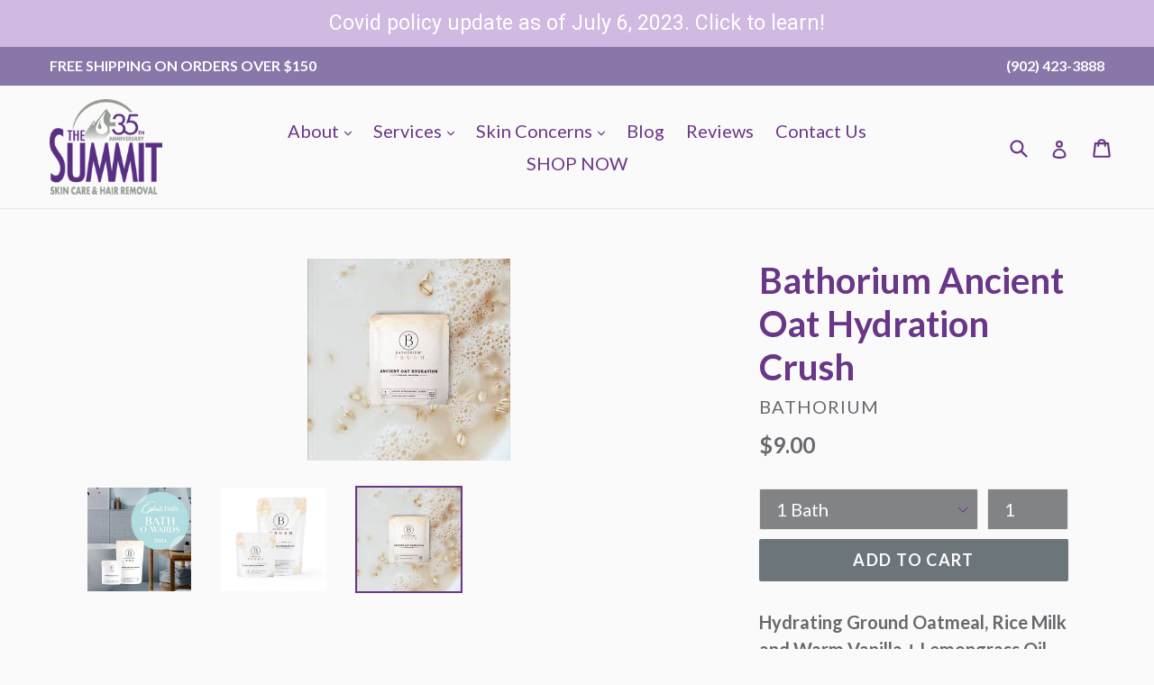

--- FILE ---
content_type: text/html; charset=utf-8
request_url: https://summitspa.ca/collections/bathorium/products/ancient-oat-hydration-crush
body_size: 20586
content:
<!doctype html>
<!--[if IE 9]> <html class="ie9 no-js" lang="en"> <![endif]-->
<!--[if (gt IE 9)|!(IE)]><!--> <html class="no-js" lang="en"> <!--<![endif]-->
<head><script type="text/javascript">(function e(){var e=document.createElement("script");e.type="text/javascript",e.async=true,e.src="//staticw2.yotpo.com/dPHLbDcbCDQe5qT0zsZtDFxcB5kJtePJ466U4ZHN/widget.js";var t=document.getElementsByTagName("script")[0];t.parentNode.insertBefore(e,t)})();</script>
  <meta charset="utf-8">
  <meta http-equiv="X-UA-Compatible" content="IE=edge,chrome=1">
  <meta name="viewport" content="width=device-width,initial-scale=1">
  <meta name="theme-color" content="#6b757a">
  <link rel="canonical" href="https://summitspa.ca/products/ancient-oat-hydration-crush">

  
    <link rel="shortcut icon" href="//summitspa.ca/cdn/shop/files/1502483_566302513470632_3304805753265904377_n_32x32.jpg?v=1613774247" type="image/png">
  

  
  <title>
    Bathorium Ancient Oat Hydration Crush
    
    
    
      &ndash; The Summit Skin Care &amp; Hair Removal
    
  </title>

  
    <meta name="description" content="A hydrating bath with ground oatmeal, rice milk and warm vanilla. This bath soak is a blend of Dead Sea salt and essential oils and is excellent for dry and sensitive skin.">
  

  <!-- /snippets/social-meta-tags.liquid -->




<meta property="og:site_name" content="The Summit Skin Care &amp; Hair Removal">
<meta property="og:url" content="https://summitspa.ca/products/ancient-oat-hydration-crush">
<meta property="og:title" content="Bathorium Ancient Oat Hydration Crush">
<meta property="og:type" content="product">
<meta property="og:description" content="A hydrating bath with ground oatmeal, rice milk and warm vanilla. This bath soak is a blend of Dead Sea salt and essential oils and is excellent for dry and sensitive skin.">

  <meta property="og:price:amount" content="9.00">
  <meta property="og:price:currency" content="CAD">

<meta property="og:image" content="http://summitspa.ca/cdn/shop/files/January_Posts_2025_1200x1200.png?v=1734881716"><meta property="og:image" content="http://summitspa.ca/cdn/shop/files/IMG_6540_1200x1200.jpg?v=1734881716"><meta property="og:image" content="http://summitspa.ca/cdn/shop/files/bathorium_ancient_oat_hydrationcrush_bath_1200x1200.jpg?v=1747392676">
<meta property="og:image:secure_url" content="https://summitspa.ca/cdn/shop/files/January_Posts_2025_1200x1200.png?v=1734881716"><meta property="og:image:secure_url" content="https://summitspa.ca/cdn/shop/files/IMG_6540_1200x1200.jpg?v=1734881716"><meta property="og:image:secure_url" content="https://summitspa.ca/cdn/shop/files/bathorium_ancient_oat_hydrationcrush_bath_1200x1200.jpg?v=1747392676">


<meta name="twitter:card" content="summary_large_image">
<meta name="twitter:title" content="Bathorium Ancient Oat Hydration Crush">
<meta name="twitter:description" content="A hydrating bath with ground oatmeal, rice milk and warm vanilla. This bath soak is a blend of Dead Sea salt and essential oils and is excellent for dry and sensitive skin.">


  <link href="//summitspa.ca/cdn/shop/t/1/assets/theme.scss.css?v=139928265636313059891696016618" rel="stylesheet" type="text/css" media="all" />
  

  <link href="//fonts.googleapis.com/css?family=Lato:400,700" rel="stylesheet" type="text/css" media="all" />


  



  <script>
    var theme = {
      strings: {
        addToCart: "Add to cart",
        soldOut: "Sold out",
        unavailable: "Unavailable",
        showMore: "Show More",
        showLess: "Show Less",
        addressError: "Error looking up that address",
        addressNoResults: "No results for that address",
        addressQueryLimit: "You have exceeded the Google API usage limit. Consider upgrading to a \u003ca href=\"https:\/\/developers.google.com\/maps\/premium\/usage-limits\"\u003ePremium Plan\u003c\/a\u003e.",
        authError: "There was a problem authenticating your Google Maps account."
      },
      moneyFormat: "${{amount}}"
    }

    document.documentElement.className = document.documentElement.className.replace('no-js', 'js');
  </script>

  <!--[if (lte IE 9) ]><script src="//summitspa.ca/cdn/shop/t/1/assets/match-media.min.js?v=22265819453975888031507989789" type="text/javascript"></script><![endif]-->

  

  <!--[if (gt IE 9)|!(IE)]><!--><script src="//summitspa.ca/cdn/shop/t/1/assets/lazysizes.js?v=68441465964607740661507989789" async="async"></script><!--<![endif]-->
  <!--[if lte IE 9]><script src="//summitspa.ca/cdn/shop/t/1/assets/lazysizes.min.js?v=3199"></script><![endif]-->

  <!--[if (gt IE 9)|!(IE)]><!--><script src="//summitspa.ca/cdn/shop/t/1/assets/vendor.js?v=136118274122071307521507989790" defer="defer"></script><!--<![endif]-->
  <!--[if lte IE 9]><script src="//summitspa.ca/cdn/shop/t/1/assets/vendor.js?v=136118274122071307521507989790"></script><![endif]-->

  <!--[if (gt IE 9)|!(IE)]><!--><script src="//summitspa.ca/cdn/shop/t/1/assets/theme.js?v=183330323817343037491509118292" defer="defer"></script><!--<![endif]-->
  <!--[if lte IE 9]><script src="//summitspa.ca/cdn/shop/t/1/assets/theme.js?v=183330323817343037491509118292"></script><![endif]-->

  <script>window.performance && window.performance.mark && window.performance.mark('shopify.content_for_header.start');</script><meta name="google-site-verification" content="IiXiaT599NiPHGA12bdFdTHOeKLCMKlatHmb8fCjrcs">
<meta name="facebook-domain-verification" content="heucu5heqxgarbvxyzrjvoig1n5nb2">
<meta id="shopify-digital-wallet" name="shopify-digital-wallet" content="/24538171/digital_wallets/dialog">
<link rel="alternate" type="application/json+oembed" href="https://summitspa.ca/products/ancient-oat-hydration-crush.oembed">
<script async="async" src="/checkouts/internal/preloads.js?locale=en-CA"></script>
<script id="shopify-features" type="application/json">{"accessToken":"ab6d8c7d8c41ff8ad54e7c65bd65e87c","betas":["rich-media-storefront-analytics"],"domain":"summitspa.ca","predictiveSearch":true,"shopId":24538171,"locale":"en"}</script>
<script>var Shopify = Shopify || {};
Shopify.shop = "the-summit-skin-care-hair-removal.myshopify.com";
Shopify.locale = "en";
Shopify.currency = {"active":"CAD","rate":"1.0"};
Shopify.country = "CA";
Shopify.theme = {"name":"Debut","id":5164990493,"schema_name":"Debut","schema_version":"1.9.0","theme_store_id":796,"role":"main"};
Shopify.theme.handle = "null";
Shopify.theme.style = {"id":null,"handle":null};
Shopify.cdnHost = "summitspa.ca/cdn";
Shopify.routes = Shopify.routes || {};
Shopify.routes.root = "/";</script>
<script type="module">!function(o){(o.Shopify=o.Shopify||{}).modules=!0}(window);</script>
<script>!function(o){function n(){var o=[];function n(){o.push(Array.prototype.slice.apply(arguments))}return n.q=o,n}var t=o.Shopify=o.Shopify||{};t.loadFeatures=n(),t.autoloadFeatures=n()}(window);</script>
<script id="shop-js-analytics" type="application/json">{"pageType":"product"}</script>
<script defer="defer" async type="module" src="//summitspa.ca/cdn/shopifycloud/shop-js/modules/v2/client.init-shop-cart-sync_BdyHc3Nr.en.esm.js"></script>
<script defer="defer" async type="module" src="//summitspa.ca/cdn/shopifycloud/shop-js/modules/v2/chunk.common_Daul8nwZ.esm.js"></script>
<script type="module">
  await import("//summitspa.ca/cdn/shopifycloud/shop-js/modules/v2/client.init-shop-cart-sync_BdyHc3Nr.en.esm.js");
await import("//summitspa.ca/cdn/shopifycloud/shop-js/modules/v2/chunk.common_Daul8nwZ.esm.js");

  window.Shopify.SignInWithShop?.initShopCartSync?.({"fedCMEnabled":true,"windoidEnabled":true});

</script>
<script>(function() {
  var isLoaded = false;
  function asyncLoad() {
    if (isLoaded) return;
    isLoaded = true;
    var urls = ["https:\/\/chimpstatic.com\/mcjs-connected\/js\/users\/1570f97e056a6fdb98bcdedb5\/00eb693c80ee88d9bc92f8ed7.js?shop=the-summit-skin-care-hair-removal.myshopify.com","\/\/static.zotabox.com\/e\/8\/e89a0442457c94378da609eef3f16978\/widgets.js?shop=the-summit-skin-care-hair-removal.myshopify.com","\/\/code.tidio.co\/kbl65mwqd7astomhliederkfl2jtawb8.js?shop=the-summit-skin-care-hair-removal.myshopify.com","https:\/\/chimpstatic.com\/mcjs-connected\/js\/users\/1570f97e056a6fdb98bcdedb5\/4b3609542c6b830909030fb24.js?shop=the-summit-skin-care-hair-removal.myshopify.com","https:\/\/cdn.hextom.com\/js\/quickannouncementbar.js?shop=the-summit-skin-care-hair-removal.myshopify.com"];
    for (var i = 0; i < urls.length; i++) {
      var s = document.createElement('script');
      s.type = 'text/javascript';
      s.async = true;
      s.src = urls[i];
      var x = document.getElementsByTagName('script')[0];
      x.parentNode.insertBefore(s, x);
    }
  };
  if(window.attachEvent) {
    window.attachEvent('onload', asyncLoad);
  } else {
    window.addEventListener('load', asyncLoad, false);
  }
})();</script>
<script id="__st">var __st={"a":24538171,"offset":-14400,"reqid":"2ae7f843-d869-45fe-a95a-ce6909e8ea03-1769003755","pageurl":"summitspa.ca\/collections\/bathorium\/products\/ancient-oat-hydration-crush","u":"0224de9561ab","p":"product","rtyp":"product","rid":2065428119622};</script>
<script>window.ShopifyPaypalV4VisibilityTracking = true;</script>
<script id="captcha-bootstrap">!function(){'use strict';const t='contact',e='account',n='new_comment',o=[[t,t],['blogs',n],['comments',n],[t,'customer']],c=[[e,'customer_login'],[e,'guest_login'],[e,'recover_customer_password'],[e,'create_customer']],r=t=>t.map((([t,e])=>`form[action*='/${t}']:not([data-nocaptcha='true']) input[name='form_type'][value='${e}']`)).join(','),a=t=>()=>t?[...document.querySelectorAll(t)].map((t=>t.form)):[];function s(){const t=[...o],e=r(t);return a(e)}const i='password',u='form_key',d=['recaptcha-v3-token','g-recaptcha-response','h-captcha-response',i],f=()=>{try{return window.sessionStorage}catch{return}},m='__shopify_v',_=t=>t.elements[u];function p(t,e,n=!1){try{const o=window.sessionStorage,c=JSON.parse(o.getItem(e)),{data:r}=function(t){const{data:e,action:n}=t;return t[m]||n?{data:e,action:n}:{data:t,action:n}}(c);for(const[e,n]of Object.entries(r))t.elements[e]&&(t.elements[e].value=n);n&&o.removeItem(e)}catch(o){console.error('form repopulation failed',{error:o})}}const l='form_type',E='cptcha';function T(t){t.dataset[E]=!0}const w=window,h=w.document,L='Shopify',v='ce_forms',y='captcha';let A=!1;((t,e)=>{const n=(g='f06e6c50-85a8-45c8-87d0-21a2b65856fe',I='https://cdn.shopify.com/shopifycloud/storefront-forms-hcaptcha/ce_storefront_forms_captcha_hcaptcha.v1.5.2.iife.js',D={infoText:'Protected by hCaptcha',privacyText:'Privacy',termsText:'Terms'},(t,e,n)=>{const o=w[L][v],c=o.bindForm;if(c)return c(t,g,e,D).then(n);var r;o.q.push([[t,g,e,D],n]),r=I,A||(h.body.append(Object.assign(h.createElement('script'),{id:'captcha-provider',async:!0,src:r})),A=!0)});var g,I,D;w[L]=w[L]||{},w[L][v]=w[L][v]||{},w[L][v].q=[],w[L][y]=w[L][y]||{},w[L][y].protect=function(t,e){n(t,void 0,e),T(t)},Object.freeze(w[L][y]),function(t,e,n,w,h,L){const[v,y,A,g]=function(t,e,n){const i=e?o:[],u=t?c:[],d=[...i,...u],f=r(d),m=r(i),_=r(d.filter((([t,e])=>n.includes(e))));return[a(f),a(m),a(_),s()]}(w,h,L),I=t=>{const e=t.target;return e instanceof HTMLFormElement?e:e&&e.form},D=t=>v().includes(t);t.addEventListener('submit',(t=>{const e=I(t);if(!e)return;const n=D(e)&&!e.dataset.hcaptchaBound&&!e.dataset.recaptchaBound,o=_(e),c=g().includes(e)&&(!o||!o.value);(n||c)&&t.preventDefault(),c&&!n&&(function(t){try{if(!f())return;!function(t){const e=f();if(!e)return;const n=_(t);if(!n)return;const o=n.value;o&&e.removeItem(o)}(t);const e=Array.from(Array(32),(()=>Math.random().toString(36)[2])).join('');!function(t,e){_(t)||t.append(Object.assign(document.createElement('input'),{type:'hidden',name:u})),t.elements[u].value=e}(t,e),function(t,e){const n=f();if(!n)return;const o=[...t.querySelectorAll(`input[type='${i}']`)].map((({name:t})=>t)),c=[...d,...o],r={};for(const[a,s]of new FormData(t).entries())c.includes(a)||(r[a]=s);n.setItem(e,JSON.stringify({[m]:1,action:t.action,data:r}))}(t,e)}catch(e){console.error('failed to persist form',e)}}(e),e.submit())}));const S=(t,e)=>{t&&!t.dataset[E]&&(n(t,e.some((e=>e===t))),T(t))};for(const o of['focusin','change'])t.addEventListener(o,(t=>{const e=I(t);D(e)&&S(e,y())}));const B=e.get('form_key'),M=e.get(l),P=B&&M;t.addEventListener('DOMContentLoaded',(()=>{const t=y();if(P)for(const e of t)e.elements[l].value===M&&p(e,B);[...new Set([...A(),...v().filter((t=>'true'===t.dataset.shopifyCaptcha))])].forEach((e=>S(e,t)))}))}(h,new URLSearchParams(w.location.search),n,t,e,['guest_login'])})(!0,!0)}();</script>
<script integrity="sha256-4kQ18oKyAcykRKYeNunJcIwy7WH5gtpwJnB7kiuLZ1E=" data-source-attribution="shopify.loadfeatures" defer="defer" src="//summitspa.ca/cdn/shopifycloud/storefront/assets/storefront/load_feature-a0a9edcb.js" crossorigin="anonymous"></script>
<script data-source-attribution="shopify.dynamic_checkout.dynamic.init">var Shopify=Shopify||{};Shopify.PaymentButton=Shopify.PaymentButton||{isStorefrontPortableWallets:!0,init:function(){window.Shopify.PaymentButton.init=function(){};var t=document.createElement("script");t.src="https://summitspa.ca/cdn/shopifycloud/portable-wallets/latest/portable-wallets.en.js",t.type="module",document.head.appendChild(t)}};
</script>
<script data-source-attribution="shopify.dynamic_checkout.buyer_consent">
  function portableWalletsHideBuyerConsent(e){var t=document.getElementById("shopify-buyer-consent"),n=document.getElementById("shopify-subscription-policy-button");t&&n&&(t.classList.add("hidden"),t.setAttribute("aria-hidden","true"),n.removeEventListener("click",e))}function portableWalletsShowBuyerConsent(e){var t=document.getElementById("shopify-buyer-consent"),n=document.getElementById("shopify-subscription-policy-button");t&&n&&(t.classList.remove("hidden"),t.removeAttribute("aria-hidden"),n.addEventListener("click",e))}window.Shopify?.PaymentButton&&(window.Shopify.PaymentButton.hideBuyerConsent=portableWalletsHideBuyerConsent,window.Shopify.PaymentButton.showBuyerConsent=portableWalletsShowBuyerConsent);
</script>
<script data-source-attribution="shopify.dynamic_checkout.cart.bootstrap">document.addEventListener("DOMContentLoaded",(function(){function t(){return document.querySelector("shopify-accelerated-checkout-cart, shopify-accelerated-checkout")}if(t())Shopify.PaymentButton.init();else{new MutationObserver((function(e,n){t()&&(Shopify.PaymentButton.init(),n.disconnect())})).observe(document.body,{childList:!0,subtree:!0})}}));
</script>

<script>window.performance && window.performance.mark && window.performance.mark('shopify.content_for_header.end');</script>
<link rel="stylesheet" href="//summitspa.ca/cdn/shop/t/1/assets/sca-pp.css?v=26248894406678077071590367402">
 <script>
  
  SCAPPShop = {};
    
  </script>
<script src="//summitspa.ca/cdn/shop/t/1/assets/sca-pp-initial.js?v=44055980046105472121590367400" type="text/javascript"></script>
   
<link href="https://monorail-edge.shopifysvc.com" rel="dns-prefetch">
<script>(function(){if ("sendBeacon" in navigator && "performance" in window) {try {var session_token_from_headers = performance.getEntriesByType('navigation')[0].serverTiming.find(x => x.name == '_s').description;} catch {var session_token_from_headers = undefined;}var session_cookie_matches = document.cookie.match(/_shopify_s=([^;]*)/);var session_token_from_cookie = session_cookie_matches && session_cookie_matches.length === 2 ? session_cookie_matches[1] : "";var session_token = session_token_from_headers || session_token_from_cookie || "";function handle_abandonment_event(e) {var entries = performance.getEntries().filter(function(entry) {return /monorail-edge.shopifysvc.com/.test(entry.name);});if (!window.abandonment_tracked && entries.length === 0) {window.abandonment_tracked = true;var currentMs = Date.now();var navigation_start = performance.timing.navigationStart;var payload = {shop_id: 24538171,url: window.location.href,navigation_start,duration: currentMs - navigation_start,session_token,page_type: "product"};window.navigator.sendBeacon("https://monorail-edge.shopifysvc.com/v1/produce", JSON.stringify({schema_id: "online_store_buyer_site_abandonment/1.1",payload: payload,metadata: {event_created_at_ms: currentMs,event_sent_at_ms: currentMs}}));}}window.addEventListener('pagehide', handle_abandonment_event);}}());</script>
<script id="web-pixels-manager-setup">(function e(e,d,r,n,o){if(void 0===o&&(o={}),!Boolean(null===(a=null===(i=window.Shopify)||void 0===i?void 0:i.analytics)||void 0===a?void 0:a.replayQueue)){var i,a;window.Shopify=window.Shopify||{};var t=window.Shopify;t.analytics=t.analytics||{};var s=t.analytics;s.replayQueue=[],s.publish=function(e,d,r){return s.replayQueue.push([e,d,r]),!0};try{self.performance.mark("wpm:start")}catch(e){}var l=function(){var e={modern:/Edge?\/(1{2}[4-9]|1[2-9]\d|[2-9]\d{2}|\d{4,})\.\d+(\.\d+|)|Firefox\/(1{2}[4-9]|1[2-9]\d|[2-9]\d{2}|\d{4,})\.\d+(\.\d+|)|Chrom(ium|e)\/(9{2}|\d{3,})\.\d+(\.\d+|)|(Maci|X1{2}).+ Version\/(15\.\d+|(1[6-9]|[2-9]\d|\d{3,})\.\d+)([,.]\d+|)( \(\w+\)|)( Mobile\/\w+|) Safari\/|Chrome.+OPR\/(9{2}|\d{3,})\.\d+\.\d+|(CPU[ +]OS|iPhone[ +]OS|CPU[ +]iPhone|CPU IPhone OS|CPU iPad OS)[ +]+(15[._]\d+|(1[6-9]|[2-9]\d|\d{3,})[._]\d+)([._]\d+|)|Android:?[ /-](13[3-9]|1[4-9]\d|[2-9]\d{2}|\d{4,})(\.\d+|)(\.\d+|)|Android.+Firefox\/(13[5-9]|1[4-9]\d|[2-9]\d{2}|\d{4,})\.\d+(\.\d+|)|Android.+Chrom(ium|e)\/(13[3-9]|1[4-9]\d|[2-9]\d{2}|\d{4,})\.\d+(\.\d+|)|SamsungBrowser\/([2-9]\d|\d{3,})\.\d+/,legacy:/Edge?\/(1[6-9]|[2-9]\d|\d{3,})\.\d+(\.\d+|)|Firefox\/(5[4-9]|[6-9]\d|\d{3,})\.\d+(\.\d+|)|Chrom(ium|e)\/(5[1-9]|[6-9]\d|\d{3,})\.\d+(\.\d+|)([\d.]+$|.*Safari\/(?![\d.]+ Edge\/[\d.]+$))|(Maci|X1{2}).+ Version\/(10\.\d+|(1[1-9]|[2-9]\d|\d{3,})\.\d+)([,.]\d+|)( \(\w+\)|)( Mobile\/\w+|) Safari\/|Chrome.+OPR\/(3[89]|[4-9]\d|\d{3,})\.\d+\.\d+|(CPU[ +]OS|iPhone[ +]OS|CPU[ +]iPhone|CPU IPhone OS|CPU iPad OS)[ +]+(10[._]\d+|(1[1-9]|[2-9]\d|\d{3,})[._]\d+)([._]\d+|)|Android:?[ /-](13[3-9]|1[4-9]\d|[2-9]\d{2}|\d{4,})(\.\d+|)(\.\d+|)|Mobile Safari.+OPR\/([89]\d|\d{3,})\.\d+\.\d+|Android.+Firefox\/(13[5-9]|1[4-9]\d|[2-9]\d{2}|\d{4,})\.\d+(\.\d+|)|Android.+Chrom(ium|e)\/(13[3-9]|1[4-9]\d|[2-9]\d{2}|\d{4,})\.\d+(\.\d+|)|Android.+(UC? ?Browser|UCWEB|U3)[ /]?(15\.([5-9]|\d{2,})|(1[6-9]|[2-9]\d|\d{3,})\.\d+)\.\d+|SamsungBrowser\/(5\.\d+|([6-9]|\d{2,})\.\d+)|Android.+MQ{2}Browser\/(14(\.(9|\d{2,})|)|(1[5-9]|[2-9]\d|\d{3,})(\.\d+|))(\.\d+|)|K[Aa][Ii]OS\/(3\.\d+|([4-9]|\d{2,})\.\d+)(\.\d+|)/},d=e.modern,r=e.legacy,n=navigator.userAgent;return n.match(d)?"modern":n.match(r)?"legacy":"unknown"}(),u="modern"===l?"modern":"legacy",c=(null!=n?n:{modern:"",legacy:""})[u],f=function(e){return[e.baseUrl,"/wpm","/b",e.hashVersion,"modern"===e.buildTarget?"m":"l",".js"].join("")}({baseUrl:d,hashVersion:r,buildTarget:u}),m=function(e){var d=e.version,r=e.bundleTarget,n=e.surface,o=e.pageUrl,i=e.monorailEndpoint;return{emit:function(e){var a=e.status,t=e.errorMsg,s=(new Date).getTime(),l=JSON.stringify({metadata:{event_sent_at_ms:s},events:[{schema_id:"web_pixels_manager_load/3.1",payload:{version:d,bundle_target:r,page_url:o,status:a,surface:n,error_msg:t},metadata:{event_created_at_ms:s}}]});if(!i)return console&&console.warn&&console.warn("[Web Pixels Manager] No Monorail endpoint provided, skipping logging."),!1;try{return self.navigator.sendBeacon.bind(self.navigator)(i,l)}catch(e){}var u=new XMLHttpRequest;try{return u.open("POST",i,!0),u.setRequestHeader("Content-Type","text/plain"),u.send(l),!0}catch(e){return console&&console.warn&&console.warn("[Web Pixels Manager] Got an unhandled error while logging to Monorail."),!1}}}}({version:r,bundleTarget:l,surface:e.surface,pageUrl:self.location.href,monorailEndpoint:e.monorailEndpoint});try{o.browserTarget=l,function(e){var d=e.src,r=e.async,n=void 0===r||r,o=e.onload,i=e.onerror,a=e.sri,t=e.scriptDataAttributes,s=void 0===t?{}:t,l=document.createElement("script"),u=document.querySelector("head"),c=document.querySelector("body");if(l.async=n,l.src=d,a&&(l.integrity=a,l.crossOrigin="anonymous"),s)for(var f in s)if(Object.prototype.hasOwnProperty.call(s,f))try{l.dataset[f]=s[f]}catch(e){}if(o&&l.addEventListener("load",o),i&&l.addEventListener("error",i),u)u.appendChild(l);else{if(!c)throw new Error("Did not find a head or body element to append the script");c.appendChild(l)}}({src:f,async:!0,onload:function(){if(!function(){var e,d;return Boolean(null===(d=null===(e=window.Shopify)||void 0===e?void 0:e.analytics)||void 0===d?void 0:d.initialized)}()){var d=window.webPixelsManager.init(e)||void 0;if(d){var r=window.Shopify.analytics;r.replayQueue.forEach((function(e){var r=e[0],n=e[1],o=e[2];d.publishCustomEvent(r,n,o)})),r.replayQueue=[],r.publish=d.publishCustomEvent,r.visitor=d.visitor,r.initialized=!0}}},onerror:function(){return m.emit({status:"failed",errorMsg:"".concat(f," has failed to load")})},sri:function(e){var d=/^sha384-[A-Za-z0-9+/=]+$/;return"string"==typeof e&&d.test(e)}(c)?c:"",scriptDataAttributes:o}),m.emit({status:"loading"})}catch(e){m.emit({status:"failed",errorMsg:(null==e?void 0:e.message)||"Unknown error"})}}})({shopId: 24538171,storefrontBaseUrl: "https://summitspa.ca",extensionsBaseUrl: "https://extensions.shopifycdn.com/cdn/shopifycloud/web-pixels-manager",monorailEndpoint: "https://monorail-edge.shopifysvc.com/unstable/produce_batch",surface: "storefront-renderer",enabledBetaFlags: ["2dca8a86"],webPixelsConfigList: [{"id":"206995526","configuration":"{\"pixel_id\":\"293472855187306\",\"pixel_type\":\"facebook_pixel\",\"metaapp_system_user_token\":\"-\"}","eventPayloadVersion":"v1","runtimeContext":"OPEN","scriptVersion":"ca16bc87fe92b6042fbaa3acc2fbdaa6","type":"APP","apiClientId":2329312,"privacyPurposes":["ANALYTICS","MARKETING","SALE_OF_DATA"],"dataSharingAdjustments":{"protectedCustomerApprovalScopes":["read_customer_address","read_customer_email","read_customer_name","read_customer_personal_data","read_customer_phone"]}},{"id":"shopify-app-pixel","configuration":"{}","eventPayloadVersion":"v1","runtimeContext":"STRICT","scriptVersion":"0450","apiClientId":"shopify-pixel","type":"APP","privacyPurposes":["ANALYTICS","MARKETING"]},{"id":"shopify-custom-pixel","eventPayloadVersion":"v1","runtimeContext":"LAX","scriptVersion":"0450","apiClientId":"shopify-pixel","type":"CUSTOM","privacyPurposes":["ANALYTICS","MARKETING"]}],isMerchantRequest: false,initData: {"shop":{"name":"The Summit Skin Care \u0026 Hair Removal","paymentSettings":{"currencyCode":"CAD"},"myshopifyDomain":"the-summit-skin-care-hair-removal.myshopify.com","countryCode":"CA","storefrontUrl":"https:\/\/summitspa.ca"},"customer":null,"cart":null,"checkout":null,"productVariants":[{"price":{"amount":9.0,"currencyCode":"CAD"},"product":{"title":"Bathorium Ancient Oat Hydration Crush","vendor":"Bathorium","id":"2065428119622","untranslatedTitle":"Bathorium Ancient Oat Hydration Crush","url":"\/products\/ancient-oat-hydration-crush","type":"Bath"},"id":"20728961105990","image":{"src":"\/\/summitspa.ca\/cdn\/shop\/files\/bathorium_ancient_oat_hydrationcrush_bath.jpg?v=1747392676"},"sku":"","title":"1 Bath","untranslatedTitle":"1 Bath"},{"price":{"amount":30.0,"currencyCode":"CAD"},"product":{"title":"Bathorium Ancient Oat Hydration Crush","vendor":"Bathorium","id":"2065428119622","untranslatedTitle":"Bathorium Ancient Oat Hydration Crush","url":"\/products\/ancient-oat-hydration-crush","type":"Bath"},"id":"20728961138758","image":{"src":"\/\/summitspa.ca\/cdn\/shop\/files\/January_Posts_2025.png?v=1734881716"},"sku":"","title":"5 Bath","untranslatedTitle":"5 Bath"}],"purchasingCompany":null},},"https://summitspa.ca/cdn","fcfee988w5aeb613cpc8e4bc33m6693e112",{"modern":"","legacy":""},{"shopId":"24538171","storefrontBaseUrl":"https:\/\/summitspa.ca","extensionBaseUrl":"https:\/\/extensions.shopifycdn.com\/cdn\/shopifycloud\/web-pixels-manager","surface":"storefront-renderer","enabledBetaFlags":"[\"2dca8a86\"]","isMerchantRequest":"false","hashVersion":"fcfee988w5aeb613cpc8e4bc33m6693e112","publish":"custom","events":"[[\"page_viewed\",{}],[\"product_viewed\",{\"productVariant\":{\"price\":{\"amount\":9.0,\"currencyCode\":\"CAD\"},\"product\":{\"title\":\"Bathorium Ancient Oat Hydration Crush\",\"vendor\":\"Bathorium\",\"id\":\"2065428119622\",\"untranslatedTitle\":\"Bathorium Ancient Oat Hydration Crush\",\"url\":\"\/products\/ancient-oat-hydration-crush\",\"type\":\"Bath\"},\"id\":\"20728961105990\",\"image\":{\"src\":\"\/\/summitspa.ca\/cdn\/shop\/files\/bathorium_ancient_oat_hydrationcrush_bath.jpg?v=1747392676\"},\"sku\":\"\",\"title\":\"1 Bath\",\"untranslatedTitle\":\"1 Bath\"}}]]"});</script><script>
  window.ShopifyAnalytics = window.ShopifyAnalytics || {};
  window.ShopifyAnalytics.meta = window.ShopifyAnalytics.meta || {};
  window.ShopifyAnalytics.meta.currency = 'CAD';
  var meta = {"product":{"id":2065428119622,"gid":"gid:\/\/shopify\/Product\/2065428119622","vendor":"Bathorium","type":"Bath","handle":"ancient-oat-hydration-crush","variants":[{"id":20728961105990,"price":900,"name":"Bathorium Ancient Oat Hydration Crush - 1 Bath","public_title":"1 Bath","sku":""},{"id":20728961138758,"price":3000,"name":"Bathorium Ancient Oat Hydration Crush - 5 Bath","public_title":"5 Bath","sku":""}],"remote":false},"page":{"pageType":"product","resourceType":"product","resourceId":2065428119622,"requestId":"2ae7f843-d869-45fe-a95a-ce6909e8ea03-1769003755"}};
  for (var attr in meta) {
    window.ShopifyAnalytics.meta[attr] = meta[attr];
  }
</script>
<script class="analytics">
  (function () {
    var customDocumentWrite = function(content) {
      var jquery = null;

      if (window.jQuery) {
        jquery = window.jQuery;
      } else if (window.Checkout && window.Checkout.$) {
        jquery = window.Checkout.$;
      }

      if (jquery) {
        jquery('body').append(content);
      }
    };

    var hasLoggedConversion = function(token) {
      if (token) {
        return document.cookie.indexOf('loggedConversion=' + token) !== -1;
      }
      return false;
    }

    var setCookieIfConversion = function(token) {
      if (token) {
        var twoMonthsFromNow = new Date(Date.now());
        twoMonthsFromNow.setMonth(twoMonthsFromNow.getMonth() + 2);

        document.cookie = 'loggedConversion=' + token + '; expires=' + twoMonthsFromNow;
      }
    }

    var trekkie = window.ShopifyAnalytics.lib = window.trekkie = window.trekkie || [];
    if (trekkie.integrations) {
      return;
    }
    trekkie.methods = [
      'identify',
      'page',
      'ready',
      'track',
      'trackForm',
      'trackLink'
    ];
    trekkie.factory = function(method) {
      return function() {
        var args = Array.prototype.slice.call(arguments);
        args.unshift(method);
        trekkie.push(args);
        return trekkie;
      };
    };
    for (var i = 0; i < trekkie.methods.length; i++) {
      var key = trekkie.methods[i];
      trekkie[key] = trekkie.factory(key);
    }
    trekkie.load = function(config) {
      trekkie.config = config || {};
      trekkie.config.initialDocumentCookie = document.cookie;
      var first = document.getElementsByTagName('script')[0];
      var script = document.createElement('script');
      script.type = 'text/javascript';
      script.onerror = function(e) {
        var scriptFallback = document.createElement('script');
        scriptFallback.type = 'text/javascript';
        scriptFallback.onerror = function(error) {
                var Monorail = {
      produce: function produce(monorailDomain, schemaId, payload) {
        var currentMs = new Date().getTime();
        var event = {
          schema_id: schemaId,
          payload: payload,
          metadata: {
            event_created_at_ms: currentMs,
            event_sent_at_ms: currentMs
          }
        };
        return Monorail.sendRequest("https://" + monorailDomain + "/v1/produce", JSON.stringify(event));
      },
      sendRequest: function sendRequest(endpointUrl, payload) {
        // Try the sendBeacon API
        if (window && window.navigator && typeof window.navigator.sendBeacon === 'function' && typeof window.Blob === 'function' && !Monorail.isIos12()) {
          var blobData = new window.Blob([payload], {
            type: 'text/plain'
          });

          if (window.navigator.sendBeacon(endpointUrl, blobData)) {
            return true;
          } // sendBeacon was not successful

        } // XHR beacon

        var xhr = new XMLHttpRequest();

        try {
          xhr.open('POST', endpointUrl);
          xhr.setRequestHeader('Content-Type', 'text/plain');
          xhr.send(payload);
        } catch (e) {
          console.log(e);
        }

        return false;
      },
      isIos12: function isIos12() {
        return window.navigator.userAgent.lastIndexOf('iPhone; CPU iPhone OS 12_') !== -1 || window.navigator.userAgent.lastIndexOf('iPad; CPU OS 12_') !== -1;
      }
    };
    Monorail.produce('monorail-edge.shopifysvc.com',
      'trekkie_storefront_load_errors/1.1',
      {shop_id: 24538171,
      theme_id: 5164990493,
      app_name: "storefront",
      context_url: window.location.href,
      source_url: "//summitspa.ca/cdn/s/trekkie.storefront.cd680fe47e6c39ca5d5df5f0a32d569bc48c0f27.min.js"});

        };
        scriptFallback.async = true;
        scriptFallback.src = '//summitspa.ca/cdn/s/trekkie.storefront.cd680fe47e6c39ca5d5df5f0a32d569bc48c0f27.min.js';
        first.parentNode.insertBefore(scriptFallback, first);
      };
      script.async = true;
      script.src = '//summitspa.ca/cdn/s/trekkie.storefront.cd680fe47e6c39ca5d5df5f0a32d569bc48c0f27.min.js';
      first.parentNode.insertBefore(script, first);
    };
    trekkie.load(
      {"Trekkie":{"appName":"storefront","development":false,"defaultAttributes":{"shopId":24538171,"isMerchantRequest":null,"themeId":5164990493,"themeCityHash":"7494633558616782680","contentLanguage":"en","currency":"CAD","eventMetadataId":"7962fb8f-f592-46b9-a2e0-54c1d8fd9fb3"},"isServerSideCookieWritingEnabled":true,"monorailRegion":"shop_domain","enabledBetaFlags":["65f19447"]},"Session Attribution":{},"S2S":{"facebookCapiEnabled":true,"source":"trekkie-storefront-renderer","apiClientId":580111}}
    );

    var loaded = false;
    trekkie.ready(function() {
      if (loaded) return;
      loaded = true;

      window.ShopifyAnalytics.lib = window.trekkie;

      var originalDocumentWrite = document.write;
      document.write = customDocumentWrite;
      try { window.ShopifyAnalytics.merchantGoogleAnalytics.call(this); } catch(error) {};
      document.write = originalDocumentWrite;

      window.ShopifyAnalytics.lib.page(null,{"pageType":"product","resourceType":"product","resourceId":2065428119622,"requestId":"2ae7f843-d869-45fe-a95a-ce6909e8ea03-1769003755","shopifyEmitted":true});

      var match = window.location.pathname.match(/checkouts\/(.+)\/(thank_you|post_purchase)/)
      var token = match? match[1]: undefined;
      if (!hasLoggedConversion(token)) {
        setCookieIfConversion(token);
        window.ShopifyAnalytics.lib.track("Viewed Product",{"currency":"CAD","variantId":20728961105990,"productId":2065428119622,"productGid":"gid:\/\/shopify\/Product\/2065428119622","name":"Bathorium Ancient Oat Hydration Crush - 1 Bath","price":"9.00","sku":"","brand":"Bathorium","variant":"1 Bath","category":"Bath","nonInteraction":true,"remote":false},undefined,undefined,{"shopifyEmitted":true});
      window.ShopifyAnalytics.lib.track("monorail:\/\/trekkie_storefront_viewed_product\/1.1",{"currency":"CAD","variantId":20728961105990,"productId":2065428119622,"productGid":"gid:\/\/shopify\/Product\/2065428119622","name":"Bathorium Ancient Oat Hydration Crush - 1 Bath","price":"9.00","sku":"","brand":"Bathorium","variant":"1 Bath","category":"Bath","nonInteraction":true,"remote":false,"referer":"https:\/\/summitspa.ca\/collections\/bathorium\/products\/ancient-oat-hydration-crush"});
      }
    });


        var eventsListenerScript = document.createElement('script');
        eventsListenerScript.async = true;
        eventsListenerScript.src = "//summitspa.ca/cdn/shopifycloud/storefront/assets/shop_events_listener-3da45d37.js";
        document.getElementsByTagName('head')[0].appendChild(eventsListenerScript);

})();</script>
  <script>
  if (!window.ga || (window.ga && typeof window.ga !== 'function')) {
    window.ga = function ga() {
      (window.ga.q = window.ga.q || []).push(arguments);
      if (window.Shopify && window.Shopify.analytics && typeof window.Shopify.analytics.publish === 'function') {
        window.Shopify.analytics.publish("ga_stub_called", {}, {sendTo: "google_osp_migration"});
      }
      console.error("Shopify's Google Analytics stub called with:", Array.from(arguments), "\nSee https://help.shopify.com/manual/promoting-marketing/pixels/pixel-migration#google for more information.");
    };
    if (window.Shopify && window.Shopify.analytics && typeof window.Shopify.analytics.publish === 'function') {
      window.Shopify.analytics.publish("ga_stub_initialized", {}, {sendTo: "google_osp_migration"});
    }
  }
</script>
<script
  defer
  src="https://summitspa.ca/cdn/shopifycloud/perf-kit/shopify-perf-kit-3.0.4.min.js"
  data-application="storefront-renderer"
  data-shop-id="24538171"
  data-render-region="gcp-us-central1"
  data-page-type="product"
  data-theme-instance-id="5164990493"
  data-theme-name="Debut"
  data-theme-version="1.9.0"
  data-monorail-region="shop_domain"
  data-resource-timing-sampling-rate="10"
  data-shs="true"
  data-shs-beacon="true"
  data-shs-export-with-fetch="true"
  data-shs-logs-sample-rate="1"
  data-shs-beacon-endpoint="https://summitspa.ca/api/collect"
></script>
</head>

<body class="template-product">

  <a class="in-page-link visually-hidden skip-link" href="#MainContent">Skip to content</a>

  <div id="SearchDrawer" class="search-bar drawer drawer--top">
    <div class="search-bar__table">
      <div class="search-bar__table-cell search-bar__form-wrapper">
        <form class="search search-bar__form" action="/search" method="get" role="search">
          <button class="search-bar__submit search__submit btn--link" type="submit">
            <svg aria-hidden="true" focusable="false" role="presentation" class="icon icon-search" viewBox="0 0 37 40"><path d="M35.6 36l-9.8-9.8c4.1-5.4 3.6-13.2-1.3-18.1-5.4-5.4-14.2-5.4-19.7 0-5.4 5.4-5.4 14.2 0 19.7 2.6 2.6 6.1 4.1 9.8 4.1 3 0 5.9-1 8.3-2.8l9.8 9.8c.4.4.9.6 1.4.6s1-.2 1.4-.6c.9-.9.9-2.1.1-2.9zm-20.9-8.2c-2.6 0-5.1-1-7-2.9-3.9-3.9-3.9-10.1 0-14C9.6 9 12.2 8 14.7 8s5.1 1 7 2.9c3.9 3.9 3.9 10.1 0 14-1.9 1.9-4.4 2.9-7 2.9z"/></svg>
            <span class="icon__fallback-text">Submit</span>
          </button>
          <input class="search__input search-bar__input" type="search" name="q" value="" placeholder="Search" aria-label="Search">
        </form>
      </div>
      <div class="search-bar__table-cell text-right">
        <button type="button" class="btn--link search-bar__close js-drawer-close">
          <svg aria-hidden="true" focusable="false" role="presentation" class="icon icon-close" viewBox="0 0 37 40"><path d="M21.3 23l11-11c.8-.8.8-2 0-2.8-.8-.8-2-.8-2.8 0l-11 11-11-11c-.8-.8-2-.8-2.8 0-.8.8-.8 2 0 2.8l11 11-11 11c-.8.8-.8 2 0 2.8.4.4.9.6 1.4.6s1-.2 1.4-.6l11-11 11 11c.4.4.9.6 1.4.6s1-.2 1.4-.6c.8-.8.8-2 0-2.8l-11-11z"/></svg>
          <span class="icon__fallback-text">Close search</span>
        </button>
      </div>
    </div>
  </div>

  <div id="shopify-section-header" class="shopify-section">
  <style>
    .notification-bar {
      background-color: #8877a8;
    }

    .notification-bar__message {
      color: #ffffff;
    }

    
      .site-header__logo-image {
        max-width: 125px;
      }
    

    
      .site-header__logo-image {
        margin: 0;
      }
    
  </style>


<div data-section-id="header" data-section-type="header-section">
  <nav class="mobile-nav-wrapper medium-up--hide" role="navigation">
    <ul id="MobileNav" class="mobile-nav">
      
<li class="mobile-nav__item border-bottom">
          
            <button type="button" class="btn--link js-toggle-submenu mobile-nav__link" data-target="about-1" data-level="1">
              About 
              <div class="mobile-nav__icon">
                <svg aria-hidden="true" focusable="false" role="presentation" class="icon icon-chevron-right" viewBox="0 0 284.49 498.98"><defs><style>.cls-1{fill:#231f20}</style></defs><path class="cls-1" d="M223.18 628.49a35 35 0 0 1-24.75-59.75L388.17 379 198.43 189.26a35 35 0 0 1 49.5-49.5l214.49 214.49a35 35 0 0 1 0 49.5L247.93 618.24a34.89 34.89 0 0 1-24.75 10.25z" transform="translate(-188.18 -129.51)"/></svg>
                <span class="icon__fallback-text">expand</span>
              </div>
            </button>
            <ul class="mobile-nav__dropdown" data-parent="about-1" data-level="2">
              <li class="mobile-nav__item border-bottom">
                <div class="mobile-nav__table">
                  <div class="mobile-nav__table-cell mobile-nav__return">
                    <button class="btn--link js-toggle-submenu mobile-nav__return-btn" type="button">
                      <svg aria-hidden="true" focusable="false" role="presentation" class="icon icon-chevron-left" viewBox="0 0 284.49 498.98"><defs><style>.cls-1{fill:#231f20}</style></defs><path class="cls-1" d="M437.67 129.51a35 35 0 0 1 24.75 59.75L272.67 379l189.75 189.74a35 35 0 1 1-49.5 49.5L198.43 403.75a35 35 0 0 1 0-49.5l214.49-214.49a34.89 34.89 0 0 1 24.75-10.25z" transform="translate(-188.18 -129.51)"/></svg>
                      <span class="icon__fallback-text">collapse</span>
                    </button>
                  </div>
                  <a href="/pages/us-our-history" class="mobile-nav__sublist-link mobile-nav__sublist-header">
                    About 
                  </a>
                </div>
              </li>

              
                

                <li class="mobile-nav__item border-bottom">
                  
                    <a href="/pages/us-our-history" class="mobile-nav__sublist-link">
                      Us and Our History
                    </a>
                  
                </li>
              
                

                <li class="mobile-nav__item border-bottom">
                  
                    <a href="/pages/the-team" class="mobile-nav__sublist-link">
                      Our Team
                    </a>
                  
                </li>
              
                

                <li class="mobile-nav__item border-bottom">
                  
                    <a href="/pages/spa-etiquette-cancellations" class="mobile-nav__sublist-link">
                      Spa Etiquette/Cancellations
                    </a>
                  
                </li>
              
                

                <li class="mobile-nav__item border-bottom">
                  
                    <a href="/pages/client-referrals-rewards-points" class="mobile-nav__sublist-link">
                      Client Referrals/Rewards Points
                    </a>
                  
                </li>
              
                

                <li class="mobile-nav__item">
                  
                    <a href="/pages/job-openings" class="mobile-nav__sublist-link">
                      Job Openings
                    </a>
                  
                </li>
              
            </ul>
          
        </li>
      
<li class="mobile-nav__item border-bottom">
          
            <button type="button" class="btn--link js-toggle-submenu mobile-nav__link" data-target="services-2" data-level="1">
              Services
              <div class="mobile-nav__icon">
                <svg aria-hidden="true" focusable="false" role="presentation" class="icon icon-chevron-right" viewBox="0 0 284.49 498.98"><defs><style>.cls-1{fill:#231f20}</style></defs><path class="cls-1" d="M223.18 628.49a35 35 0 0 1-24.75-59.75L388.17 379 198.43 189.26a35 35 0 0 1 49.5-49.5l214.49 214.49a35 35 0 0 1 0 49.5L247.93 618.24a34.89 34.89 0 0 1-24.75 10.25z" transform="translate(-188.18 -129.51)"/></svg>
                <span class="icon__fallback-text">expand</span>
              </div>
            </button>
            <ul class="mobile-nav__dropdown" data-parent="services-2" data-level="2">
              <li class="mobile-nav__item border-bottom">
                <div class="mobile-nav__table">
                  <div class="mobile-nav__table-cell mobile-nav__return">
                    <button class="btn--link js-toggle-submenu mobile-nav__return-btn" type="button">
                      <svg aria-hidden="true" focusable="false" role="presentation" class="icon icon-chevron-left" viewBox="0 0 284.49 498.98"><defs><style>.cls-1{fill:#231f20}</style></defs><path class="cls-1" d="M437.67 129.51a35 35 0 0 1 24.75 59.75L272.67 379l189.75 189.74a35 35 0 1 1-49.5 49.5L198.43 403.75a35 35 0 0 1 0-49.5l214.49-214.49a34.89 34.89 0 0 1 24.75-10.25z" transform="translate(-188.18 -129.51)"/></svg>
                      <span class="icon__fallback-text">collapse</span>
                    </button>
                  </div>
                  <a href="/pages/signature-services" class="mobile-nav__sublist-link mobile-nav__sublist-header">
                    Services
                  </a>
                </div>
              </li>

              
                

                <li class="mobile-nav__item border-bottom">
                  
                    <a href="/pages/signature-services" class="mobile-nav__sublist-link">
                      Signature Services 
                    </a>
                  
                </li>
              
                

                <li class="mobile-nav__item border-bottom">
                  
                    <a href="/pages/spa-packages" class="mobile-nav__sublist-link">
                      Spa Packages
                    </a>
                  
                </li>
              
                

                <li class="mobile-nav__item border-bottom">
                  
                    <a href="/pages/skin-care" class="mobile-nav__sublist-link">
                      Skin Care
                    </a>
                  
                </li>
              
                

                <li class="mobile-nav__item border-bottom">
                  
                    <a href="/pages/clinical-skin-care" class="mobile-nav__sublist-link">
                      Clinical Skin Care
                    </a>
                  
                </li>
              
                

                <li class="mobile-nav__item border-bottom">
                  
                    <a href="/pages/thermocoagulation" class="mobile-nav__sublist-link">
                      Thermocoagulation
                    </a>
                  
                </li>
              
                

                <li class="mobile-nav__item border-bottom">
                  
                    <a href="/pages/permanent-hair-removal" class="mobile-nav__sublist-link">
                      Permanent Hair Removal
                    </a>
                  
                </li>
              
                

                <li class="mobile-nav__item border-bottom">
                  
                    <a href="/pages/waxing" class="mobile-nav__sublist-link">
                      Waxing
                    </a>
                  
                </li>
              
                

                <li class="mobile-nav__item border-bottom">
                  
                    <a href="/pages/hand-care" class="mobile-nav__sublist-link">
                      Hand Care
                    </a>
                  
                </li>
              
                

                <li class="mobile-nav__item border-bottom">
                  
                    <a href="/pages/foot-care" class="mobile-nav__sublist-link">
                      Foot Care
                    </a>
                  
                </li>
              
                

                <li class="mobile-nav__item border-bottom">
                  
                    <a href="/pages/stress-relief" class="mobile-nav__sublist-link">
                      Stress Relief
                    </a>
                  
                </li>
              
                

                <li class="mobile-nav__item border-bottom">
                  
                    <a href="/pages/brows-lashes" class="mobile-nav__sublist-link">
                      Brows + Lashes
                    </a>
                  
                </li>
              
                

                <li class="mobile-nav__item">
                  
                    <a href="/pages/lash-makeup-boutique" class="mobile-nav__sublist-link">
                      Makeup Boutique
                    </a>
                  
                </li>
              
            </ul>
          
        </li>
      
<li class="mobile-nav__item border-bottom">
          
            <button type="button" class="btn--link js-toggle-submenu mobile-nav__link" data-target="skin-concerns-3" data-level="1">
              Skin Concerns
              <div class="mobile-nav__icon">
                <svg aria-hidden="true" focusable="false" role="presentation" class="icon icon-chevron-right" viewBox="0 0 284.49 498.98"><defs><style>.cls-1{fill:#231f20}</style></defs><path class="cls-1" d="M223.18 628.49a35 35 0 0 1-24.75-59.75L388.17 379 198.43 189.26a35 35 0 0 1 49.5-49.5l214.49 214.49a35 35 0 0 1 0 49.5L247.93 618.24a34.89 34.89 0 0 1-24.75 10.25z" transform="translate(-188.18 -129.51)"/></svg>
                <span class="icon__fallback-text">expand</span>
              </div>
            </button>
            <ul class="mobile-nav__dropdown" data-parent="skin-concerns-3" data-level="2">
              <li class="mobile-nav__item border-bottom">
                <div class="mobile-nav__table">
                  <div class="mobile-nav__table-cell mobile-nav__return">
                    <button class="btn--link js-toggle-submenu mobile-nav__return-btn" type="button">
                      <svg aria-hidden="true" focusable="false" role="presentation" class="icon icon-chevron-left" viewBox="0 0 284.49 498.98"><defs><style>.cls-1{fill:#231f20}</style></defs><path class="cls-1" d="M437.67 129.51a35 35 0 0 1 24.75 59.75L272.67 379l189.75 189.74a35 35 0 1 1-49.5 49.5L198.43 403.75a35 35 0 0 1 0-49.5l214.49-214.49a34.89 34.89 0 0 1 24.75-10.25z" transform="translate(-188.18 -129.51)"/></svg>
                      <span class="icon__fallback-text">collapse</span>
                    </button>
                  </div>
                  <a href="/pages/ageing-wrinkles" class="mobile-nav__sublist-link mobile-nav__sublist-header">
                    Skin Concerns
                  </a>
                </div>
              </li>

              
                

                <li class="mobile-nav__item border-bottom">
                  
                    <a href="/pages/ageing-wrinkles" class="mobile-nav__sublist-link">
                      Ageing/Wrinkles
                    </a>
                  
                </li>
              
                

                <li class="mobile-nav__item border-bottom">
                  
                    <a href="/pages/redness-rosacea" class="mobile-nav__sublist-link">
                      Redness/Rosacea
                    </a>
                  
                </li>
              
                

                <li class="mobile-nav__item border-bottom">
                  
                    <a href="/pages/acne-breakouts" class="mobile-nav__sublist-link">
                      Acne/Breakouts
                    </a>
                  
                </li>
              
                

                <li class="mobile-nav__item border-bottom">
                  
                    <a href="/pages/pigmentation-dark-spots" class="mobile-nav__sublist-link">
                      Pigmentation/Dark Spots
                    </a>
                  
                </li>
              
                

                <li class="mobile-nav__item border-bottom">
                  
                    <a href="/pages/scarring" class="mobile-nav__sublist-link">
                      Scarring
                    </a>
                  
                </li>
              
                

                <li class="mobile-nav__item">
                  
                    <a href="/pages/skin-imperfections" class="mobile-nav__sublist-link">
                      Skin Imperfections
                    </a>
                  
                </li>
              
            </ul>
          
        </li>
      
<li class="mobile-nav__item border-bottom">
          
            <a href="/blogs/early-bird-specials" class="mobile-nav__link">
              Blog
            </a>
          
        </li>
      
<li class="mobile-nav__item border-bottom">
          
            <a href="/pages/reviews-testimonials" class="mobile-nav__link">
              Reviews
            </a>
          
        </li>
      
<li class="mobile-nav__item border-bottom">
          
            <a href="/pages/contact" class="mobile-nav__link">
              Contact Us
            </a>
          
        </li>
      
<li class="mobile-nav__item">
          
            <a href="/collections" class="mobile-nav__link">
              SHOP NOW
            </a>
          
        </li>
      
    </ul>
  </nav>

  
    
      <style>
        .announcement-bar {
          background-color: #8877a8;
        }

        .announcement-bar--link:hover {
          

          
            
            background-color: #9d8fb8;
          
        }

        .announcement-bar__message {
          color: #ffffff;
        }
      </style>

      
        <div class="announcement-bar">
      

        <p class="announcement-bar__message">FREE SHIPPING ON ORDERS OVER $150</p>
        <p class="announcement-bar__message">(902) 423-3888</p>

      
        </div>
      

    
  

  <header class="site-header border-bottom logo--left" role="banner">
    <div class="grid grid--no-gutters grid--table">
      

      

      <div class="grid__item small--one-half medium-up--one-sixth logo-align--left">
        
        
          <div class="h2 site-header__logo" itemscope itemtype="http://schema.org/Organization">
        
          
<a href="/" itemprop="url" class="site-header__logo-image">
              
              <img class="lazyload js"
                   src="//summitspa.ca/cdn/shop/files/Summit_Skin_Care_35th_Anniversary_Logo_300x300.png?v=1756758241"
                   data-src="//summitspa.ca/cdn/shop/files/Summit_Skin_Care_35th_Anniversary_Logo_{width}x.png?v=1756758241"
                   data-widths="[180, 360, 540, 720, 900, 1080, 1296, 1512, 1728, 2048]"
                   data-aspectratio="1.1787916152897657"
                   data-sizes="auto"
                   alt="The Summit Skin Care &amp;amp; Hair Removal"
                   style="max-width: 125px">
              <noscript>
                
                <img src="//summitspa.ca/cdn/shop/files/Summit_Skin_Care_35th_Anniversary_Logo_125x.png?v=1756758241"
                     srcset="//summitspa.ca/cdn/shop/files/Summit_Skin_Care_35th_Anniversary_Logo_125x.png?v=1756758241 1x, //summitspa.ca/cdn/shop/files/Summit_Skin_Care_35th_Anniversary_Logo_125x@2x.png?v=1756758241 2x"
                     alt="The Summit Skin Care &amp; Hair Removal"
                     itemprop="logo"
                     style="max-width: 125px;">
              </noscript>
            </a>
          
        
          </div>
        
      </div>

      
        <nav class="grid__item medium-up--four-sixths small--hide" id="AccessibleNav" role="navigation">
          <ul class="site-nav list--inline " id="SiteNav">
  
    


    
      <li class="site-nav--has-dropdown" aria-has-popup="true" aria-controls="SiteNavLabel-about">
        <a href="/pages/us-our-history" class="site-nav__link site-nav__link--main">
          About 
          <svg aria-hidden="true" focusable="false" role="presentation" class="icon icon--wide icon-chevron-down" viewBox="0 0 498.98 284.49"><defs><style>.cls-1{fill:#231f20}</style></defs><path class="cls-1" d="M80.93 271.76A35 35 0 0 1 140.68 247l189.74 189.75L520.16 247a35 35 0 1 1 49.5 49.5L355.17 511a35 35 0 0 1-49.5 0L91.18 296.5a34.89 34.89 0 0 1-10.25-24.74z" transform="translate(-80.93 -236.76)"/></svg>
          <span class="visually-hidden">expand</span>
        </a>

        <div class="site-nav__dropdown" id="SiteNavLabel-about" aria-expanded="false">
          
            <ul>
              
                <li >
                  <a href="/pages/us-our-history" class="site-nav__link site-nav__child-link">Us and Our History</a>
                </li>
              
                <li >
                  <a href="/pages/the-team" class="site-nav__link site-nav__child-link">Our Team</a>
                </li>
              
                <li >
                  <a href="/pages/spa-etiquette-cancellations" class="site-nav__link site-nav__child-link">Spa Etiquette/Cancellations</a>
                </li>
              
                <li >
                  <a href="/pages/client-referrals-rewards-points" class="site-nav__link site-nav__child-link">Client Referrals/Rewards Points</a>
                </li>
              
                <li >
                  <a href="/pages/job-openings" class="site-nav__link site-nav__child-link site-nav__link--last">Job Openings</a>
                </li>
              
            </ul>
          
        </div>
      </li>
    
  
    


    
      <li class="site-nav--has-dropdown" aria-has-popup="true" aria-controls="SiteNavLabel-services">
        <a href="/pages/signature-services" class="site-nav__link site-nav__link--main">
          Services
          <svg aria-hidden="true" focusable="false" role="presentation" class="icon icon--wide icon-chevron-down" viewBox="0 0 498.98 284.49"><defs><style>.cls-1{fill:#231f20}</style></defs><path class="cls-1" d="M80.93 271.76A35 35 0 0 1 140.68 247l189.74 189.75L520.16 247a35 35 0 1 1 49.5 49.5L355.17 511a35 35 0 0 1-49.5 0L91.18 296.5a34.89 34.89 0 0 1-10.25-24.74z" transform="translate(-80.93 -236.76)"/></svg>
          <span class="visually-hidden">expand</span>
        </a>

        <div class="site-nav__dropdown" id="SiteNavLabel-services" aria-expanded="false">
          
            <ul>
              
                <li >
                  <a href="/pages/signature-services" class="site-nav__link site-nav__child-link">Signature Services </a>
                </li>
              
                <li >
                  <a href="/pages/spa-packages" class="site-nav__link site-nav__child-link">Spa Packages</a>
                </li>
              
                <li >
                  <a href="/pages/skin-care" class="site-nav__link site-nav__child-link">Skin Care</a>
                </li>
              
                <li >
                  <a href="/pages/clinical-skin-care" class="site-nav__link site-nav__child-link">Clinical Skin Care</a>
                </li>
              
                <li >
                  <a href="/pages/thermocoagulation" class="site-nav__link site-nav__child-link">Thermocoagulation</a>
                </li>
              
                <li >
                  <a href="/pages/permanent-hair-removal" class="site-nav__link site-nav__child-link">Permanent Hair Removal</a>
                </li>
              
                <li >
                  <a href="/pages/waxing" class="site-nav__link site-nav__child-link">Waxing</a>
                </li>
              
                <li >
                  <a href="/pages/hand-care" class="site-nav__link site-nav__child-link">Hand Care</a>
                </li>
              
                <li >
                  <a href="/pages/foot-care" class="site-nav__link site-nav__child-link">Foot Care</a>
                </li>
              
                <li >
                  <a href="/pages/stress-relief" class="site-nav__link site-nav__child-link">Stress Relief</a>
                </li>
              
                <li >
                  <a href="/pages/brows-lashes" class="site-nav__link site-nav__child-link">Brows + Lashes</a>
                </li>
              
                <li >
                  <a href="/pages/lash-makeup-boutique" class="site-nav__link site-nav__child-link site-nav__link--last">Makeup Boutique</a>
                </li>
              
            </ul>
          
        </div>
      </li>
    
  
    


    
      <li class="site-nav--has-dropdown" aria-has-popup="true" aria-controls="SiteNavLabel-skin-concerns">
        <a href="/pages/ageing-wrinkles" class="site-nav__link site-nav__link--main">
          Skin Concerns
          <svg aria-hidden="true" focusable="false" role="presentation" class="icon icon--wide icon-chevron-down" viewBox="0 0 498.98 284.49"><defs><style>.cls-1{fill:#231f20}</style></defs><path class="cls-1" d="M80.93 271.76A35 35 0 0 1 140.68 247l189.74 189.75L520.16 247a35 35 0 1 1 49.5 49.5L355.17 511a35 35 0 0 1-49.5 0L91.18 296.5a34.89 34.89 0 0 1-10.25-24.74z" transform="translate(-80.93 -236.76)"/></svg>
          <span class="visually-hidden">expand</span>
        </a>

        <div class="site-nav__dropdown" id="SiteNavLabel-skin-concerns" aria-expanded="false">
          
            <ul>
              
                <li >
                  <a href="/pages/ageing-wrinkles" class="site-nav__link site-nav__child-link">Ageing/Wrinkles</a>
                </li>
              
                <li >
                  <a href="/pages/redness-rosacea" class="site-nav__link site-nav__child-link">Redness/Rosacea</a>
                </li>
              
                <li >
                  <a href="/pages/acne-breakouts" class="site-nav__link site-nav__child-link">Acne/Breakouts</a>
                </li>
              
                <li >
                  <a href="/pages/pigmentation-dark-spots" class="site-nav__link site-nav__child-link">Pigmentation/Dark Spots</a>
                </li>
              
                <li >
                  <a href="/pages/scarring" class="site-nav__link site-nav__child-link">Scarring</a>
                </li>
              
                <li >
                  <a href="/pages/skin-imperfections" class="site-nav__link site-nav__child-link site-nav__link--last">Skin Imperfections</a>
                </li>
              
            </ul>
          
        </div>
      </li>
    
  
    


    
      <li >
        <a href="/blogs/early-bird-specials" class="site-nav__link site-nav__link--main">Blog</a>
      </li>
    
  
    


    
      <li >
        <a href="/pages/reviews-testimonials" class="site-nav__link site-nav__link--main">Reviews</a>
      </li>
    
  
    


    
      <li >
        <a href="/pages/contact" class="site-nav__link site-nav__link--main">Contact Us</a>
      </li>
    
  
    


    
      <li >
        <a href="/collections" class="site-nav__link site-nav__link--main">SHOP NOW</a>
      </li>
    
  
</ul>

        </nav>
      

      <div class="grid__item small--one-half medium-up--one-sixth text-right site-header__icons site-header__icons--plus">
        <div class="site-header__icons-wrapper">
          
            <div class="site-header__search small--hide">
              <form action="/search" method="get" class="search-header search" role="search">
  <input class="search-header__input search__input"
    type="search"
    name="q"
    placeholder="Search"
    aria-label="Search">
  <button class="search-header__submit search__submit btn--link" type="submit">
    <svg aria-hidden="true" focusable="false" role="presentation" class="icon icon-search" viewBox="0 0 37 40"><path d="M35.6 36l-9.8-9.8c4.1-5.4 3.6-13.2-1.3-18.1-5.4-5.4-14.2-5.4-19.7 0-5.4 5.4-5.4 14.2 0 19.7 2.6 2.6 6.1 4.1 9.8 4.1 3 0 5.9-1 8.3-2.8l9.8 9.8c.4.4.9.6 1.4.6s1-.2 1.4-.6c.9-.9.9-2.1.1-2.9zm-20.9-8.2c-2.6 0-5.1-1-7-2.9-3.9-3.9-3.9-10.1 0-14C9.6 9 12.2 8 14.7 8s5.1 1 7 2.9c3.9 3.9 3.9 10.1 0 14-1.9 1.9-4.4 2.9-7 2.9z"/></svg>
    <span class="icon__fallback-text">Submit</span>
  </button>
</form>

            </div>
          

          <button type="button" class="btn--link site-header__search-toggle js-drawer-open-top medium-up--hide">
            <svg aria-hidden="true" focusable="false" role="presentation" class="icon icon-search" viewBox="0 0 37 40"><path d="M35.6 36l-9.8-9.8c4.1-5.4 3.6-13.2-1.3-18.1-5.4-5.4-14.2-5.4-19.7 0-5.4 5.4-5.4 14.2 0 19.7 2.6 2.6 6.1 4.1 9.8 4.1 3 0 5.9-1 8.3-2.8l9.8 9.8c.4.4.9.6 1.4.6s1-.2 1.4-.6c.9-.9.9-2.1.1-2.9zm-20.9-8.2c-2.6 0-5.1-1-7-2.9-3.9-3.9-3.9-10.1 0-14C9.6 9 12.2 8 14.7 8s5.1 1 7 2.9c3.9 3.9 3.9 10.1 0 14-1.9 1.9-4.4 2.9-7 2.9z"/></svg>
            <span class="icon__fallback-text">Search</span>
          </button>

          
            
              <a href="/account/login" class="site-header__account">
                <svg aria-hidden="true" focusable="false" role="presentation" class="icon icon-login" viewBox="0 0 28.33 37.68"><path d="M14.17 14.9a7.45 7.45 0 1 0-7.5-7.45 7.46 7.46 0 0 0 7.5 7.45zm0-10.91a3.45 3.45 0 1 1-3.5 3.46A3.46 3.46 0 0 1 14.17 4zM14.17 16.47A14.18 14.18 0 0 0 0 30.68c0 1.41.66 4 5.11 5.66a27.17 27.17 0 0 0 9.06 1.34c6.54 0 14.17-1.84 14.17-7a14.18 14.18 0 0 0-14.17-14.21zm0 17.21c-6.3 0-10.17-1.77-10.17-3a10.17 10.17 0 1 1 20.33 0c.01 1.23-3.86 3-10.16 3z"/></svg>
                <span class="icon__fallback-text">Log in</span>
              </a>
            
          

          <a href="/cart" class="site-header__cart">
            <svg aria-hidden="true" focusable="false" role="presentation" class="icon icon-cart" viewBox="0 0 37 40"><path d="M36.5 34.8L33.3 8h-5.9C26.7 3.9 23 .8 18.5.8S10.3 3.9 9.6 8H3.7L.5 34.8c-.2 1.5.4 2.4.9 3 .5.5 1.4 1.2 3.1 1.2h28c1.3 0 2.4-.4 3.1-1.3.7-.7 1-1.8.9-2.9zm-18-30c2.2 0 4.1 1.4 4.7 3.2h-9.5c.7-1.9 2.6-3.2 4.8-3.2zM4.5 35l2.8-23h2.2v3c0 1.1.9 2 2 2s2-.9 2-2v-3h10v3c0 1.1.9 2 2 2s2-.9 2-2v-3h2.2l2.8 23h-28z"/></svg>
            <span class="visually-hidden">Cart</span>
            <span class="icon__fallback-text">Cart</span>
            
          </a>

          
            <button type="button" class="btn--link site-header__menu js-mobile-nav-toggle mobile-nav--open">
              <svg aria-hidden="true" focusable="false" role="presentation" class="icon icon-hamburger" viewBox="0 0 37 40"><path d="M33.5 25h-30c-1.1 0-2-.9-2-2s.9-2 2-2h30c1.1 0 2 .9 2 2s-.9 2-2 2zm0-11.5h-30c-1.1 0-2-.9-2-2s.9-2 2-2h30c1.1 0 2 .9 2 2s-.9 2-2 2zm0 23h-30c-1.1 0-2-.9-2-2s.9-2 2-2h30c1.1 0 2 .9 2 2s-.9 2-2 2z"/></svg>
              <svg aria-hidden="true" focusable="false" role="presentation" class="icon icon-close" viewBox="0 0 37 40"><path d="M21.3 23l11-11c.8-.8.8-2 0-2.8-.8-.8-2-.8-2.8 0l-11 11-11-11c-.8-.8-2-.8-2.8 0-.8.8-.8 2 0 2.8l11 11-11 11c-.8.8-.8 2 0 2.8.4.4.9.6 1.4.6s1-.2 1.4-.6l11-11 11 11c.4.4.9.6 1.4.6s1-.2 1.4-.6c.8-.8.8-2 0-2.8l-11-11z"/></svg>
              <span class="icon__fallback-text">expand/collapse</span>
            </button>
          
        </div>

      </div>
    </div>
  </header>

  
</div>


</div>

  <div class="page-container" id="PageContainer">

    <main class="main-content" id="MainContent" role="main">
      

<div id="shopify-section-product-template" class="shopify-section"> <div class="product-template__container page-width" itemscope itemtype="http://schema.org/Product" id="ProductSection-product-template" data-section-id="product-template" data-section-type="product" data-enable-history-state="true">
  <meta itemprop="name" content="Bathorium Ancient Oat Hydration Crush">
  <meta itemprop="url" content="https://summitspa.ca/products/ancient-oat-hydration-crush">
  <meta itemprop="image" content="//summitspa.ca/cdn/shop/files/January_Posts_2025_800x.png?v=1734881716">

  


  <div class="grid product-single">
    <div class="grid__item product-single__photos medium-up--two-thirds">
        
        
        
        
<style>
  
  
  @media screen and (min-width: 750px) { 
    #FeaturedImage-product-template-33236690763846 {
      max-width: 720px;
      max-height: 720.0px;
    }
    #FeaturedImageZoom-product-template-33236690763846-wrapper {
      max-width: 720px;
      max-height: 720.0px;
    }
   } 
  
  
    
    @media screen and (max-width: 749px) {
      #FeaturedImage-product-template-33236690763846 {
        max-width: 750px;
        max-height: 750px;
      }
      #FeaturedImageZoom-product-template-33236690763846-wrapper {
        max-width: 750px;
      }
    }
  
</style>


        <div id="FeaturedImageZoom-product-template-33236690763846-wrapper" class="product-single__photo-wrapper js">
          <div id="FeaturedImageZoom-product-template-33236690763846" style="padding-top:100.0%;" class="product-single__photo product-single__photo--has-thumbnails hide" data-image-id="33236690763846">
            <img id="FeaturedImage-product-template-33236690763846"
                 class="feature-row__image product-featured-img lazyload lazypreload"
                 src="//summitspa.ca/cdn/shop/files/January_Posts_2025_300x300.png?v=1734881716"
                 data-src="//summitspa.ca/cdn/shop/files/January_Posts_2025_{width}x.png?v=1734881716"
                 data-widths="[180, 360, 540, 720, 900, 1080, 1296, 1512, 1728, 2048]"
                 data-aspectratio="1.0"
                 data-sizes="auto"
                 alt="Hydrating Ground Oatmeal, Rice Milk and Warm Vanilla + Lemongrass Oil Bath Soak">
          </div>
        </div>
      
        
        
        
        
<style>
  
  
  @media screen and (min-width: 750px) { 
    #FeaturedImage-product-template-30120278294598 {
      max-width: 720px;
      max-height: 720.0px;
    }
    #FeaturedImageZoom-product-template-30120278294598-wrapper {
      max-width: 720px;
      max-height: 720.0px;
    }
   } 
  
  
    
    @media screen and (max-width: 749px) {
      #FeaturedImage-product-template-30120278294598 {
        max-width: 750px;
        max-height: 750px;
      }
      #FeaturedImageZoom-product-template-30120278294598-wrapper {
        max-width: 750px;
      }
    }
  
</style>


        <div id="FeaturedImageZoom-product-template-30120278294598-wrapper" class="product-single__photo-wrapper js">
          <div id="FeaturedImageZoom-product-template-30120278294598" style="padding-top:100.0%;" class="product-single__photo product-single__photo--has-thumbnails hide" data-image-id="30120278294598">
            <img id="FeaturedImage-product-template-30120278294598"
                 class="feature-row__image product-featured-img lazyload lazypreload"
                 src="//summitspa.ca/cdn/shop/files/IMG_6540_300x300.jpg?v=1734881716"
                 data-src="//summitspa.ca/cdn/shop/files/IMG_6540_{width}x.jpg?v=1734881716"
                 data-widths="[180, 360, 540, 720, 900, 1080, 1296, 1512, 1728, 2048]"
                 data-aspectratio="1.0"
                 data-sizes="auto"
                 alt="Bathorium Ancient Oat Hydration Crush at the Summit Spa">
          </div>
        </div>
      
        
        
        
        
<style>
  
  
  @media screen and (min-width: 750px) { 
    #FeaturedImage-product-template-34661393727558 {
      max-width: 225px;
      max-height: 224px;
    }
    #FeaturedImageZoom-product-template-34661393727558-wrapper {
      max-width: 225px;
      max-height: 224px;
    }
   } 
  
  
    
    @media screen and (max-width: 749px) {
      #FeaturedImage-product-template-34661393727558 {
        max-width: 225px;
        max-height: 750px;
      }
      #FeaturedImageZoom-product-template-34661393727558-wrapper {
        max-width: 225px;
      }
    }
  
</style>


        <div id="FeaturedImageZoom-product-template-34661393727558-wrapper" class="product-single__photo-wrapper js">
          <div id="FeaturedImageZoom-product-template-34661393727558" style="padding-top:99.55555555555554%;" class="product-single__photo product-single__photo--has-thumbnails" data-image-id="34661393727558">
            <img id="FeaturedImage-product-template-34661393727558"
                 class="feature-row__image product-featured-img lazyload"
                 src="//summitspa.ca/cdn/shop/files/bathorium_ancient_oat_hydrationcrush_bath_300x300.jpg?v=1747392676"
                 data-src="//summitspa.ca/cdn/shop/files/bathorium_ancient_oat_hydrationcrush_bath_{width}x.jpg?v=1747392676"
                 data-widths="[180, 360, 540, 720, 900, 1080, 1296, 1512, 1728, 2048]"
                 data-aspectratio="1.0044642857142858"
                 data-sizes="auto"
                 alt="Bathorium Ancient Oat Hydration Crush">
          </div>
        </div>
      

      <noscript>
        
        <img src="//summitspa.ca/cdn/shop/files/bathorium_ancient_oat_hydrationcrush_bath_720x@2x.jpg?v=1747392676" alt="Bathorium Ancient Oat Hydration Crush" id="FeaturedImage-product-template" class="product-featured-img" style="max-width: 720px;">
      </noscript>

      
        

        <div class="thumbnails-wrapper">
          
          <ul class="grid grid--uniform product-single__thumbnails product-single__thumbnails-product-template">
            
              <li class="grid__item medium-up--one-fifth product-single__thumbnails-item js">
                <a href="//summitspa.ca/cdn/shop/files/January_Posts_2025_1024x1024@2x.png?v=1734881716"
                   class="text-link product-single__thumbnail product-single__thumbnail--product-template"
                   data-thumbnail-id="33236690763846"
                   >
                     <img class="product-single__thumbnail-image" src="//summitspa.ca/cdn/shop/files/January_Posts_2025_110x110@2x.png?v=1734881716" alt="Hydrating Ground Oatmeal, Rice Milk and Warm Vanilla + Lemongrass Oil Bath Soak">
                </a>
              </li>
            
              <li class="grid__item medium-up--one-fifth product-single__thumbnails-item js">
                <a href="//summitspa.ca/cdn/shop/files/IMG_6540_1024x1024@2x.jpg?v=1734881716"
                   class="text-link product-single__thumbnail product-single__thumbnail--product-template"
                   data-thumbnail-id="30120278294598"
                   >
                     <img class="product-single__thumbnail-image" src="//summitspa.ca/cdn/shop/files/IMG_6540_110x110@2x.jpg?v=1734881716" alt="Bathorium Ancient Oat Hydration Crush at the Summit Spa">
                </a>
              </li>
            
              <li class="grid__item medium-up--one-fifth product-single__thumbnails-item js">
                <a href="//summitspa.ca/cdn/shop/files/bathorium_ancient_oat_hydrationcrush_bath_1024x1024@2x.jpg?v=1747392676"
                   class="text-link product-single__thumbnail product-single__thumbnail--product-template"
                   data-thumbnail-id="34661393727558"
                   >
                     <img class="product-single__thumbnail-image" src="//summitspa.ca/cdn/shop/files/bathorium_ancient_oat_hydrationcrush_bath_110x110@2x.jpg?v=1747392676" alt="Bathorium Ancient Oat Hydration Crush">
                </a>
              </li>
            
          </ul>
          
        </div>
      
    </div>

    <div class="grid__item medium-up--one-third">
      <div class="product-single__meta">

        <h1 itemprop="name" class="product-single__title">Bathorium Ancient Oat Hydration Crush</h1>

        
          <p itemprop="brand" class="product-single__vendor">Bathorium</p>
        

        <div itemprop="offers" itemscope itemtype="http://schema.org/Offer">
          <meta itemprop="priceCurrency" content="CAD">

          <link itemprop="availability" href="http://schema.org/InStock">

          <p class="product-single__price product-single__price-product-template">
            
              <span class="visually-hidden">Regular price</span>
              <s id="ComparePrice-product-template" class="hide"></s>
              <span class="product-price__price product-price__price-product-template">
                <span id="ProductPrice-product-template"
                  itemprop="price" content="9.0">
                  $9.00
                </span>
                <span class="product-price__sale-label product-price__sale-label-product-template hide">Sale</span>
              </span>
            
          </p>

          <form action="/cart/add" method="post" enctype="multipart/form-data" class="product-form product-form-product-template product-form--hide-variant-labels" data-section="product-template">
            
              
                <div class="selector-wrapper js product-form__item">
                  <label for="SingleOptionSelector-0">
                    Size
                  </label>
                  <select class="single-option-selector single-option-selector-product-template product-form__input" id="SingleOptionSelector-0" data-index="option1">
                    
                      <option value="1 Bath" selected="selected">1 Bath</option>
                    
                      <option value="5 Bath">5 Bath</option>
                    
                  </select>
                </div>
              
            

            <select name="id" id="ProductSelect-product-template" data-section="product-template" class="product-form__variants no-js">
              
                
                  <option  selected="selected"  value="20728961105990">
                    1 Bath
                  </option>
                
              
                
                  <option  value="20728961138758">
                    5 Bath
                  </option>
                
              
            </select>

            
              <div class="product-form__item product-form__item--quantity">
                <label for="Quantity">Quantity</label>
                <input type="number" id="Quantity" name="quantity" value="1" min="1" class="product-form__input" pattern="[0-9]*">
              </div>
            

            <div class="product-form__item product-form__item--submit">
              <button type="submit" name="add" id="AddToCart-product-template"  class="btn product-form__cart-submit">
                <span id="AddToCartText-product-template">
                  
                    Add to cart
                  
                </span>
              </button>
            </div>
          </form>

        </div>

        <div class="product-single__description rte" itemprop="description">
          <p><span><strong>Hydrating Ground Oatmeal, Rice Milk and Warm Vanilla + Lemongrass Oil Bath Soak</strong><br></span></p>
<p><span><em><strong>Winner of Oprah Daily Bath O-Wards 2024!</strong></em> Let the warm soothing wrap of vanilla and lemongrass envelop you. Distilled pure chamomile essential oil illuminates the bath in a creamy floral lather. Luscious hydrating rice milks and ground organic oats feed dry skin while calendula flowers release their sweet gift...</span></p>
<p><span><strong>Ingredients</strong>- sodium bicarbonate, citric acid, sodium chloride (sea salt), kaolin clay, avena sativa (oat) kernel meal*, sodium lauryl sulfoacotate, vitis vinifera (grape) seed oil*, theobroma cocoa (cocoa) seed butter*, oryza sativa (rice) powder*, lavandula  angustifolia (lavender) oil*, vanilla planifolia oil*, santalum album (sandalwood) oil*, Cedrus Atlantica (Cedarwood) Bark oil*, Cymbopogon Schoenanthus (Lemongrass) Oil*, chamomilla recutita (chamomile) flower extract, aloe barbadensis (aloe) leaf  juice*, calendula officinalis (flower)* </span></p>
<p><span><strong><em>*indicates certified organic</em></strong></span></p>
        </div>
<div id="shopify-product-reviews" data-id="2065428119622"></div>
        
      </div>
    </div>
  </div>
</div>

 <!-- /snippets/shopifyexplorer-related-by-collection.liquid -->



<section class="related-products" style="padding-top: 30px;">
  
<div class="page-width">
    
    
<div class="section-header text-center">
      
<h2>You might also like</h2>
    </div>
    
    
<div class="grid grid--uniform grid--view-items">
    
    
    
      
         
<div class="grid__item small--one-half medium-up--one-quarter">
            <div class="grid-view-item">
  <a class="grid-view-item__link grid-view-item__image-container" href="/collections/bathorium/products/bathorium-gilded-spice-bath-soak">
    
    

      <style>
  
  
  @media screen and (min-width: 750px) { 
    #ProductCardImage-product-template-7976100560966 {
      max-width: 350px;
      max-height: 233.33333333333334px;
    }
    #ProductCardImageWrapper-product-template-7976100560966 {
      max-width: 350px;
      max-height: 233.33333333333334px;
    }
   } 
  
  
    
    @media screen and (max-width: 749px) {
      #ProductCardImage-product-template-7976100560966 {
        max-width: 750px;
        max-height: 750px;
      }
      #ProductCardImageWrapper-product-template-7976100560966 {
        max-width: 750px;
      }
    }
  
</style>

    

    <div id="ProductCardImageWrapper-product-template-7976100560966" class="grid-view-item__image-wrapper js">
      <div style="padding-top:66.66666666666666%;">
        <img id="ProductCardImage-product-template-7976100560966"
             class="grid-view-item__image lazyload"
             src="//summitspa.ca/cdn/shop/files/bathoriumgildedspicewithtub_300x300.png?v=1759913822"
             data-src="//summitspa.ca/cdn/shop/files/bathoriumgildedspicewithtub_{width}x.png?v=1759913822"
             data-widths="[180, 360, 540, 720, 900, 1080, 1296, 1512, 1728, 2048]"
             data-aspectratio="1.5"
             data-sizes="auto"
             alt="Bathorium Gilded Spice Bath Soak">
      </div>
    </div>

    <noscript>
      
      <img class="grid-view-item__image" src="//summitspa.ca/cdn/shop/files/bathoriumgildedspicewithtub_350x350@2x.png?v=1759913822" alt="Bathorium Gilded Spice Bath Soak" style="max-width: 525.0px;">
    </noscript>

    <div class="h4 grid-view-item__title">Bathorium Gilded Spice Bath Soak</div>
    
      <div class="grid-view-item__vendor">Bathorium</div>
    
    <div class="grid-view-item__meta">
      <!-- snippet/product-price.liquid -->



  
    <span class="visually-hidden">Regular price</span>
    <span class="product-price__price">$55.00</span>
  




    </div>
  </a>
</div>

          </div>
         
      
    
      
         
<div class="grid__item small--one-half medium-up--one-quarter">
            <div class="grid-view-item">
  <a class="grid-view-item__link grid-view-item__image-container" href="/collections/bathorium/products/bathorium-little-charlie-my-first-bath-ritual-gift-set">
    
    

      <style>
  
  
  @media screen and (min-width: 750px) { 
    #ProductCardImage-product-template-8041755967558 {
      max-width: 262.1722846441948px;
      max-height: 350px;
    }
    #ProductCardImageWrapper-product-template-8041755967558 {
      max-width: 262.1722846441948px;
      max-height: 350px;
    }
   } 
  
  
    
    @media screen and (max-width: 749px) {
      #ProductCardImage-product-template-8041755967558 {
        max-width: 561.7977528089888px;
        max-height: 750px;
      }
      #ProductCardImageWrapper-product-template-8041755967558 {
        max-width: 561.7977528089888px;
      }
    }
  
</style>

    

    <div id="ProductCardImageWrapper-product-template-8041755967558" class="grid-view-item__image-wrapper js">
      <div style="padding-top:133.5%;">
        <img id="ProductCardImage-product-template-8041755967558"
             class="grid-view-item__image lazyload"
             src="//summitspa.ca/cdn/shop/files/BathoriumLittleCharlieGiftSetOprahapproved_300x300.png?v=1762874477"
             data-src="//summitspa.ca/cdn/shop/files/BathoriumLittleCharlieGiftSetOprahapproved_{width}x.png?v=1762874477"
             data-widths="[180, 360, 540, 720, 900, 1080, 1296, 1512, 1728, 2048]"
             data-aspectratio="0.7490636704119851"
             data-sizes="auto"
             alt="Bathorium Little Charlie &quot;My First Bath Ritual&quot; Gift Set">
      </div>
    </div>

    <noscript>
      
      <img class="grid-view-item__image" src="//summitspa.ca/cdn/shop/files/BathoriumLittleCharlieGiftSetOprahapproved_350x350@2x.png?v=1762874477" alt="Bathorium Little Charlie "My First Bath Ritual" Gift Set" style="max-width: 262.1722846441948px;">
    </noscript>

    <div class="h4 grid-view-item__title">Bathorium Little Charlie "My First Bath Ritual" Gift Set</div>
    
      <div class="grid-view-item__vendor">Bathorium</div>
    
    <div class="grid-view-item__meta">
      <!-- snippet/product-price.liquid -->



  
    <span class="visually-hidden">Regular price</span>
    <span class="product-price__price">$60.00</span>
  




    </div>
  </a>
</div>

          </div>
         
      
    
      
         
<div class="grid__item small--one-half medium-up--one-quarter">
            <div class="grid-view-item">
  <a class="grid-view-item__link grid-view-item__image-container" href="/collections/bathorium/products/bathorium-cloaked-in-hydration-bath-set-coming-in-early-november">
    
    

      <style>
  
  
  @media screen and (min-width: 750px) { 
    #ProductCardImage-product-template-7976106459206 {
      max-width: 350px;
      max-height: 350.0px;
    }
    #ProductCardImageWrapper-product-template-7976106459206 {
      max-width: 350px;
      max-height: 350.0px;
    }
   } 
  
  
    
    @media screen and (max-width: 749px) {
      #ProductCardImage-product-template-7976106459206 {
        max-width: 750px;
        max-height: 750px;
      }
      #ProductCardImageWrapper-product-template-7976106459206 {
        max-width: 750px;
      }
    }
  
</style>

    

    <div id="ProductCardImageWrapper-product-template-7976106459206" class="grid-view-item__image-wrapper js">
      <div style="padding-top:100.0%;">
        <img id="ProductCardImage-product-template-7976106459206"
             class="grid-view-item__image lazyload"
             src="//summitspa.ca/cdn/shop/files/bathorium_cloaked_in_hydration_holiday_gift_set_a903debf-68af-477d-b502-301e181c7e24_300x300.jpg?v=1759914899"
             data-src="//summitspa.ca/cdn/shop/files/bathorium_cloaked_in_hydration_holiday_gift_set_a903debf-68af-477d-b502-301e181c7e24_{width}x.jpg?v=1759914899"
             data-widths="[180, 360, 540, 720, 900, 1080, 1296, 1512, 1728, 2048]"
             data-aspectratio="1.0"
             data-sizes="auto"
             alt="Bathorium Cloaked in Hydration Bath Set">
      </div>
    </div>

    <noscript>
      
      <img class="grid-view-item__image" src="//summitspa.ca/cdn/shop/files/bathorium_cloaked_in_hydration_holiday_gift_set_a903debf-68af-477d-b502-301e181c7e24_350x350@2x.jpg?v=1759914899" alt="Bathorium Cloaked in Hydration Bath Set" style="max-width: 350.0px;">
    </noscript>

    <div class="h4 grid-view-item__title">Bathorium Cloaked in Hydration Bath Set</div>
    
      <div class="grid-view-item__vendor">Bathorium</div>
    
    <div class="grid-view-item__meta">
      <!-- snippet/product-price.liquid -->



  
    <span class="visually-hidden">Regular price</span>
    <span class="product-price__price">$75.00</span>
  




    </div>
  </a>
</div>

          </div>
         
      
    
      
         
<div class="grid__item small--one-half medium-up--one-quarter">
            <div class="grid-view-item">
  <a class="grid-view-item__link grid-view-item__image-container" href="/collections/bathorium/products/bathorium-amber-glow-mud-mineral-soak">
    
    

      <style>
  
  
  @media screen and (min-width: 750px) { 
    #ProductCardImage-product-template-7976127823942 {
      max-width: 350px;
      max-height: 350.0px;
    }
    #ProductCardImageWrapper-product-template-7976127823942 {
      max-width: 350px;
      max-height: 350.0px;
    }
   } 
  
  
    
    @media screen and (max-width: 749px) {
      #ProductCardImage-product-template-7976127823942 {
        max-width: 750px;
        max-height: 750px;
      }
      #ProductCardImageWrapper-product-template-7976127823942 {
        max-width: 750px;
      }
    }
  
</style>

    

    <div id="ProductCardImageWrapper-product-template-7976127823942" class="grid-view-item__image-wrapper js">
      <div style="padding-top:100.0%;">
        <img id="ProductCardImage-product-template-7976127823942"
             class="grid-view-item__image lazyload"
             src="//summitspa.ca/cdn/shop/files/bathorium_amber_glow_mineral_mud_bath_300x300.jpg?v=1759916603"
             data-src="//summitspa.ca/cdn/shop/files/bathorium_amber_glow_mineral_mud_bath_{width}x.jpg?v=1759916603"
             data-widths="[180, 360, 540, 720, 900, 1080, 1296, 1512, 1728, 2048]"
             data-aspectratio="1.0"
             data-sizes="auto"
             alt="Bathorium Amber Glow Mud Mineral Soak">
      </div>
    </div>

    <noscript>
      
      <img class="grid-view-item__image" src="//summitspa.ca/cdn/shop/files/bathorium_amber_glow_mineral_mud_bath_350x350@2x.jpg?v=1759916603" alt="Bathorium Amber Glow Mud Mineral Soak" style="max-width: 350.0px;">
    </noscript>

    <div class="h4 grid-view-item__title">Bathorium Amber Glow Mud Mineral Soak</div>
    
      <div class="grid-view-item__vendor">Bathorium</div>
    
    <div class="grid-view-item__meta">
      <!-- snippet/product-price.liquid -->



  
    <span class="visually-hidden">Regular price</span>
    <span class="product-price__price">$48.00</span>
  




    </div>
  </a>
</div>

          </div>
         
      
    
      
         
<div class="grid__item small--one-half medium-up--one-quarter">
            <div class="grid-view-item">
  <a class="grid-view-item__link grid-view-item__image-container" href="/collections/bathorium/products/bathoirum-emerald-detox-mineral-mud-bath">
    
    

      <style>
  
  
  @media screen and (min-width: 750px) { 
    #ProductCardImage-product-template-7976133427270 {
      max-width: 350px;
      max-height: 350.0px;
    }
    #ProductCardImageWrapper-product-template-7976133427270 {
      max-width: 350px;
      max-height: 350.0px;
    }
   } 
  
  
    
    @media screen and (max-width: 749px) {
      #ProductCardImage-product-template-7976133427270 {
        max-width: 750px;
        max-height: 750px;
      }
      #ProductCardImageWrapper-product-template-7976133427270 {
        max-width: 750px;
      }
    }
  
</style>

    

    <div id="ProductCardImageWrapper-product-template-7976133427270" class="grid-view-item__image-wrapper js">
      <div style="padding-top:100.0%;">
        <img id="ProductCardImage-product-template-7976133427270"
             class="grid-view-item__image lazyload"
             src="//summitspa.ca/cdn/shop/files/bathoriumemeralddetoxmineralmudbath_300x300.jpg?v=1759917192"
             data-src="//summitspa.ca/cdn/shop/files/bathoriumemeralddetoxmineralmudbath_{width}x.jpg?v=1759917192"
             data-widths="[180, 360, 540, 720, 900, 1080, 1296, 1512, 1728, 2048]"
             data-aspectratio="1.0"
             data-sizes="auto"
             alt="Bathoirum Emerald Detox Mineral Mud Bath">
      </div>
    </div>

    <noscript>
      
      <img class="grid-view-item__image" src="//summitspa.ca/cdn/shop/files/bathoriumemeralddetoxmineralmudbath_350x350@2x.jpg?v=1759917192" alt="Bathoirum Emerald Detox Mineral Mud Bath" style="max-width: 350.0px;">
    </noscript>

    <div class="h4 grid-view-item__title">Bathoirum Emerald Detox Mineral Mud Bath</div>
    
      <div class="grid-view-item__vendor">Bathorium</div>
    
    <div class="grid-view-item__meta">
      <!-- snippet/product-price.liquid -->



  
    <span class="visually-hidden">Regular price</span>
    <span class="product-price__price">$48.00</span>
  




    </div>
  </a>
</div>

          </div>
         
      
    
      
         
<div class="grid__item small--one-half medium-up--one-quarter">
            <div class="grid-view-item">
  <a class="grid-view-item__link grid-view-item__image-container" href="/collections/bathorium/products/bathorium-golden-hour-mineral-mud-bath">
    
    

      <style>
  
  
  @media screen and (min-width: 750px) { 
    #ProductCardImage-product-template-7976140308550 {
      max-width: 350px;
      max-height: 350.0px;
    }
    #ProductCardImageWrapper-product-template-7976140308550 {
      max-width: 350px;
      max-height: 350.0px;
    }
   } 
  
  
    
    @media screen and (max-width: 749px) {
      #ProductCardImage-product-template-7976140308550 {
        max-width: 750px;
        max-height: 750px;
      }
      #ProductCardImageWrapper-product-template-7976140308550 {
        max-width: 750px;
      }
    }
  
</style>

    

    <div id="ProductCardImageWrapper-product-template-7976140308550" class="grid-view-item__image-wrapper js">
      <div style="padding-top:100.0%;">
        <img id="ProductCardImage-product-template-7976140308550"
             class="grid-view-item__image lazyload"
             src="//summitspa.ca/cdn/shop/files/bathoriumgoldenhourmineralmudbath_300x300.jpg?v=1759917916"
             data-src="//summitspa.ca/cdn/shop/files/bathoriumgoldenhourmineralmudbath_{width}x.jpg?v=1759917916"
             data-widths="[180, 360, 540, 720, 900, 1080, 1296, 1512, 1728, 2048]"
             data-aspectratio="1.0"
             data-sizes="auto"
             alt="Bathorium Golden Hour Mineral Mud Bath">
      </div>
    </div>

    <noscript>
      
      <img class="grid-view-item__image" src="//summitspa.ca/cdn/shop/files/bathoriumgoldenhourmineralmudbath_350x350@2x.jpg?v=1759917916" alt="Bathorium Golden Hour Mineral Mud Bath" style="max-width: 350.0px;">
    </noscript>

    <div class="h4 grid-view-item__title">Bathorium Golden Hour Mineral Mud Bath</div>
    
      <div class="grid-view-item__vendor">Bathorium</div>
    
    <div class="grid-view-item__meta">
      <!-- snippet/product-price.liquid -->



  
    <span class="visually-hidden">Regular price</span>
    <span class="product-price__price">$48.00</span>
  




    </div>
  </a>
</div>

          </div>
         
      
    
      
         
<div class="grid__item small--one-half medium-up--one-quarter">
            <div class="grid-view-item">
  <a class="grid-view-item__link grid-view-item__image-container" href="/collections/bathorium/products/copy-of-bathorium-gift-set-6-pack-of-crush">
    
    

      <style>
  
  
  @media screen and (min-width: 750px) { 
    #ProductCardImage-product-template-7396712710214 {
      max-width: 350px;
      max-height: 350.0px;
    }
    #ProductCardImageWrapper-product-template-7396712710214 {
      max-width: 350px;
      max-height: 350.0px;
    }
   } 
  
  
    
    @media screen and (max-width: 749px) {
      #ProductCardImage-product-template-7396712710214 {
        max-width: 750px;
        max-height: 750px;
      }
      #ProductCardImageWrapper-product-template-7396712710214 {
        max-width: 750px;
      }
    }
  
</style>

    

    <div id="ProductCardImageWrapper-product-template-7396712710214" class="grid-view-item__image-wrapper js">
      <div style="padding-top:100.0%;">
        <img id="ProductCardImage-product-template-7396712710214"
             class="grid-view-item__image lazyload"
             src="//summitspa.ca/cdn/shop/files/870095000236-8-pack-front_300x300.jpg?v=1716922902"
             data-src="//summitspa.ca/cdn/shop/files/870095000236-8-pack-front_{width}x.jpg?v=1716922902"
             data-widths="[180, 360, 540, 720, 900, 1080, 1296, 1512, 1728, 2048]"
             data-aspectratio="1.0"
             data-sizes="auto"
             alt="Bathorium 8 pack Crush Discovery gift set">
      </div>
    </div>

    <noscript>
      
      <img class="grid-view-item__image" src="//summitspa.ca/cdn/shop/files/870095000236-8-pack-front_350x350@2x.jpg?v=1716922902" alt="Bathorium 8 pack Crush Discovery gift set" style="max-width: 350.0px;">
    </noscript>

    <div class="h4 grid-view-item__title">Bathorium Gift Set - 8 Pack of Crush</div>
    
      <div class="grid-view-item__vendor">Bathorium</div>
    
    <div class="grid-view-item__meta">
      <!-- snippet/product-price.liquid -->



  
    <span class="visually-hidden">Regular price</span>
    <span class="product-price__price">$68.00</span>
  




    </div>
  </a>
</div>

          </div>
         
      
    
      
         
<div class="grid__item small--one-half medium-up--one-quarter">
            <div class="grid-view-item">
  <a class="grid-view-item__link grid-view-item__image-container" href="/collections/bathorium/products/hinoki-magnesium-flake-soak">
    
    

      <style>
  
  
  @media screen and (min-width: 750px) { 
    #ProductCardImage-product-template-7511168352326 {
      max-width: 350px;
      max-height: 350.0px;
    }
    #ProductCardImageWrapper-product-template-7511168352326 {
      max-width: 350px;
      max-height: 350.0px;
    }
   } 
  
  
    
    @media screen and (max-width: 749px) {
      #ProductCardImage-product-template-7511168352326 {
        max-width: 750px;
        max-height: 750px;
      }
      #ProductCardImageWrapper-product-template-7511168352326 {
        max-width: 750px;
      }
    }
  
</style>

    

    <div id="ProductCardImageWrapper-product-template-7511168352326" class="grid-view-item__image-wrapper js">
      <div style="padding-top:100.0%;">
        <img id="ProductCardImage-product-template-7511168352326"
             class="grid-view-item__image lazyload"
             src="//summitspa.ca/cdn/shop/files/hinoki-100g_1_300x300.jpg?v=1714762685"
             data-src="//summitspa.ca/cdn/shop/files/hinoki-100g_1_{width}x.jpg?v=1714762685"
             data-widths="[180, 360, 540, 720, 900, 1080, 1296, 1512, 1728, 2048]"
             data-aspectratio="1.0"
             data-sizes="auto"
             alt="hinoki bath soak single satchet">
      </div>
    </div>

    <noscript>
      
      <img class="grid-view-item__image" src="//summitspa.ca/cdn/shop/files/hinoki-100g_1_350x350@2x.jpg?v=1714762685" alt="hinoki bath soak single satchet" style="max-width: 350.0px;">
    </noscript>

    <div class="h4 grid-view-item__title">Bathorium Hinoki Magnesium Flake Soak</div>
    
      <div class="grid-view-item__vendor">Bathorium</div>
    
    <div class="grid-view-item__meta">
      <!-- snippet/product-price.liquid -->



  
    <span class="visually-hidden">Regular price</span>
    <span class="product-price__price">$12.00</span>
  




    </div>
  </a>
</div>

          </div>
         
      
    
      
         
      
    
    </div>
  </div>
</section>




  <div class="text-center return-link-wrapper">
    <a href="/collections/bathorium" class="btn btn--secondary btn--has-icon-before return-link">
      <svg aria-hidden="true" focusable="false" role="presentation" class="icon icon--wide icon-arrow-left" viewBox="0 0 20 8"><path d="M4.814 7.555C3.95 6.61 3.2 5.893 2.568 5.4 1.937 4.91 1.341 4.544.781 4.303v-.44a9.933 9.933 0 0 0 1.875-1.196c.606-.485 1.328-1.196 2.168-2.134h.752c-.612 1.309-1.253 2.315-1.924 3.018H19.23v.986H3.652c.495.632.84 1.1 1.036 1.406.195.306.485.843.869 1.612h-.743z" fill="#000" fill-rule="evenodd"/></svg>
      Back to Bathorium
    </a>
  </div>



  <script type="application/json" id="ProductJson-product-template">
    {"id":2065428119622,"title":"Bathorium Ancient Oat Hydration Crush","handle":"ancient-oat-hydration-crush","description":"\u003cp\u003e\u003cspan\u003e\u003cstrong\u003eHydrating Ground Oatmeal, Rice Milk and Warm Vanilla + Lemongrass Oil Bath Soak\u003c\/strong\u003e\u003cbr\u003e\u003c\/span\u003e\u003c\/p\u003e\n\u003cp\u003e\u003cspan\u003e\u003cem\u003e\u003cstrong\u003eWinner of Oprah Daily Bath O-Wards 2024!\u003c\/strong\u003e\u003c\/em\u003e Let the warm soothing wrap of vanilla and lemongrass envelop you. Distilled pure chamomile essential oil illuminates the bath in a creamy floral lather. Luscious hydrating rice milks and ground organic oats feed dry skin while calendula flowers release their sweet gift...\u003c\/span\u003e\u003c\/p\u003e\n\u003cp\u003e\u003cspan\u003e\u003cstrong\u003eIngredients\u003c\/strong\u003e- sodium bicarbonate, citric acid, sodium chloride (sea salt), kaolin clay, avena sativa (oat) kernel meal*, sodium lauryl sulfoacotate, vitis vinifera (grape) seed oil*, theobroma cocoa (cocoa) seed butter*, oryza sativa (rice) powder*, lavandula  angustifolia (lavender) oil*, vanilla planifolia oil*, santalum album (sandalwood) oil*, Cedrus Atlantica (Cedarwood) Bark oil*, Cymbopogon Schoenanthus (Lemongrass) Oil*, chamomilla recutita (chamomile) flower extract, aloe barbadensis (aloe) leaf  juice*, calendula officinalis (flower)* \u003c\/span\u003e\u003c\/p\u003e\n\u003cp\u003e\u003cspan\u003e\u003cstrong\u003e\u003cem\u003e*indicates certified organic\u003c\/em\u003e\u003c\/strong\u003e\u003c\/span\u003e\u003c\/p\u003e","published_at":"2019-05-07T13:01:20-03:00","created_at":"2019-05-07T13:05:08-03:00","vendor":"Bathorium","type":"Bath","tags":["aromatherapy","bath","bathorium crushed bath","Body Care","Cruelty Free","dermatitis","dry skin","essential oils","hydrating","hydrotherapy","natural anti inflammatory","oat bath","oatmeal bath","Paraben-Free","Relaxation","Sensitive Skin","Skin Care"],"price":900,"price_min":900,"price_max":3000,"available":true,"price_varies":true,"compare_at_price":null,"compare_at_price_min":0,"compare_at_price_max":0,"compare_at_price_varies":false,"variants":[{"id":20728961105990,"title":"1 Bath","option1":"1 Bath","option2":null,"option3":null,"sku":"","requires_shipping":true,"taxable":true,"featured_image":{"id":34661393727558,"product_id":2065428119622,"position":3,"created_at":"2025-05-16T07:51:15-03:00","updated_at":"2025-05-16T07:51:16-03:00","alt":null,"width":225,"height":224,"src":"\/\/summitspa.ca\/cdn\/shop\/files\/bathorium_ancient_oat_hydrationcrush_bath.jpg?v=1747392676","variant_ids":[20728961105990]},"available":true,"name":"Bathorium Ancient Oat Hydration Crush - 1 Bath","public_title":"1 Bath","options":["1 Bath"],"price":900,"weight":119,"compare_at_price":null,"inventory_quantity":-22,"inventory_management":null,"inventory_policy":"deny","barcode":"","featured_media":{"alt":null,"id":26195274301510,"position":3,"preview_image":{"aspect_ratio":1.004,"height":224,"width":225,"src":"\/\/summitspa.ca\/cdn\/shop\/files\/bathorium_ancient_oat_hydrationcrush_bath.jpg?v=1747392676"}},"requires_selling_plan":false,"selling_plan_allocations":[]},{"id":20728961138758,"title":"5 Bath","option1":"5 Bath","option2":null,"option3":null,"sku":"","requires_shipping":true,"taxable":true,"featured_image":null,"available":true,"name":"Bathorium Ancient Oat Hydration Crush - 5 Bath","public_title":"5 Bath","options":["5 Bath"],"price":3000,"weight":601,"compare_at_price":null,"inventory_quantity":-8,"inventory_management":null,"inventory_policy":"deny","barcode":"","requires_selling_plan":false,"selling_plan_allocations":[]}],"images":["\/\/summitspa.ca\/cdn\/shop\/files\/January_Posts_2025.png?v=1734881716","\/\/summitspa.ca\/cdn\/shop\/files\/IMG_6540.jpg?v=1734881716","\/\/summitspa.ca\/cdn\/shop\/files\/bathorium_ancient_oat_hydrationcrush_bath.jpg?v=1747392676"],"featured_image":"\/\/summitspa.ca\/cdn\/shop\/files\/January_Posts_2025.png?v=1734881716","options":["Size"],"media":[{"alt":"Hydrating Ground Oatmeal, Rice Milk and Warm Vanilla + Lemongrass Oil Bath Soak","id":25220451926086,"position":1,"preview_image":{"aspect_ratio":1.0,"height":1080,"width":1080,"src":"\/\/summitspa.ca\/cdn\/shop\/files\/January_Posts_2025.png?v=1734881716"},"aspect_ratio":1.0,"height":1080,"media_type":"image","src":"\/\/summitspa.ca\/cdn\/shop\/files\/January_Posts_2025.png?v=1734881716","width":1080},{"alt":"Bathorium Ancient Oat Hydration Crush at the Summit Spa","id":22408367996998,"position":2,"preview_image":{"aspect_ratio":1.0,"height":1600,"width":1600,"src":"\/\/summitspa.ca\/cdn\/shop\/files\/IMG_6540.jpg?v=1734881716"},"aspect_ratio":1.0,"height":1600,"media_type":"image","src":"\/\/summitspa.ca\/cdn\/shop\/files\/IMG_6540.jpg?v=1734881716","width":1600},{"alt":null,"id":26195274301510,"position":3,"preview_image":{"aspect_ratio":1.004,"height":224,"width":225,"src":"\/\/summitspa.ca\/cdn\/shop\/files\/bathorium_ancient_oat_hydrationcrush_bath.jpg?v=1747392676"},"aspect_ratio":1.004,"height":224,"media_type":"image","src":"\/\/summitspa.ca\/cdn\/shop\/files\/bathorium_ancient_oat_hydrationcrush_bath.jpg?v=1747392676","width":225}],"requires_selling_plan":false,"selling_plan_groups":[],"content":"\u003cp\u003e\u003cspan\u003e\u003cstrong\u003eHydrating Ground Oatmeal, Rice Milk and Warm Vanilla + Lemongrass Oil Bath Soak\u003c\/strong\u003e\u003cbr\u003e\u003c\/span\u003e\u003c\/p\u003e\n\u003cp\u003e\u003cspan\u003e\u003cem\u003e\u003cstrong\u003eWinner of Oprah Daily Bath O-Wards 2024!\u003c\/strong\u003e\u003c\/em\u003e Let the warm soothing wrap of vanilla and lemongrass envelop you. Distilled pure chamomile essential oil illuminates the bath in a creamy floral lather. Luscious hydrating rice milks and ground organic oats feed dry skin while calendula flowers release their sweet gift...\u003c\/span\u003e\u003c\/p\u003e\n\u003cp\u003e\u003cspan\u003e\u003cstrong\u003eIngredients\u003c\/strong\u003e- sodium bicarbonate, citric acid, sodium chloride (sea salt), kaolin clay, avena sativa (oat) kernel meal*, sodium lauryl sulfoacotate, vitis vinifera (grape) seed oil*, theobroma cocoa (cocoa) seed butter*, oryza sativa (rice) powder*, lavandula  angustifolia (lavender) oil*, vanilla planifolia oil*, santalum album (sandalwood) oil*, Cedrus Atlantica (Cedarwood) Bark oil*, Cymbopogon Schoenanthus (Lemongrass) Oil*, chamomilla recutita (chamomile) flower extract, aloe barbadensis (aloe) leaf  juice*, calendula officinalis (flower)* \u003c\/span\u003e\u003c\/p\u003e\n\u003cp\u003e\u003cspan\u003e\u003cstrong\u003e\u003cem\u003e*indicates certified organic\u003c\/em\u003e\u003c\/strong\u003e\u003c\/span\u003e\u003c\/p\u003e"}
  </script>



</div>

<script>
  // Override default values of shop.strings for each template.
  // Alternate product templates can change values of
  // add to cart button, sold out, and unavailable states here.
  theme.productStrings = {
    addToCart: "Add to cart",
    soldOut: "Sold out",
    unavailable: "Unavailable"
  }
</script>
<div class="yotpo yotpo-main-widget" data-product-id="2065428119622" data-name="Bathorium Ancient Oat Hydration Crush" data-url="https://summitspa.ca/products/ancient-oat-hydration-crush" data-image-url="//summitspa.ca/cdn/shop/files/January_Posts_2025_large.png%3Fv=1734881716" data-description="&lt;p&gt;&lt;span&gt;&lt;strong&gt;Hydrating Ground Oatmeal, Rice Milk and Warm Vanilla + Lemongrass Oil Bath Soak&lt;/strong&gt;&lt;br&gt;&lt;/span&gt;&lt;/p&gt;
&lt;p&gt;&lt;span&gt;&lt;em&gt;&lt;strong&gt;Winner of Oprah Daily Bath O-Wards 2024!&lt;/strong&gt;&lt;/em&gt; Let the warm soothing wrap of vanilla and lemongrass envelop you. Distilled pure chamomile essential oil illuminates the bath in a creamy floral lather. Luscious hydrating rice milks and ground organic oats feed dry skin while calendula flowers release their sweet gift...&lt;/span&gt;&lt;/p&gt;
&lt;p&gt;&lt;span&gt;&lt;strong&gt;Ingredients&lt;/strong&gt;- sodium bicarbonate, citric acid, sodium chloride (sea salt), kaolin clay, avena sativa (oat) kernel meal*, sodium lauryl sulfoacotate, vitis vinifera (grape) seed oil*, theobroma cocoa (cocoa) seed butter*, oryza sativa (rice) powder*, lavandula  angustifolia (lavender) oil*, vanilla planifolia oil*, santalum album (sandalwood) oil*, Cedrus Atlantica (Cedarwood) Bark oil*, Cymbopogon Schoenanthus (Lemongrass) Oil*, chamomilla recutita (chamomile) flower extract, aloe barbadensis (aloe) leaf  juice*, calendula officinalis (flower)* &lt;/span&gt;&lt;/p&gt;
&lt;p&gt;&lt;span&gt;&lt;strong&gt;&lt;em&gt;*indicates certified organic&lt;/em&gt;&lt;/strong&gt;&lt;/span&gt;&lt;/p&gt;"></div>
    </main>

    <div id="shopify-section-footer" class="shopify-section">

<footer class="site-footer" role="contentinfo">
  <div class="page-width">
    <div class="grid grid--no-gutters">
      
      
      <div class="text-center">
        <style>
          #CDSWIDLNKR {
            margin: 0 auto;
          }
        </style>
        <div id="TA_linkingWidgetRedesign905" class="TA_linkingWidgetRedesign">
          <ul id="EA9QorjrWnFM" class="TA_links OMhvVf">
            <li id="ULX0VhvlI" class="ULNo7SrYhB2e">
              <a target="_blank" href="https://www.tripadvisor.ca/">
                <img src="https://www.tripadvisor.ca/img/cdsi/partner/tripadvisor_logo_115x18-15079-2.gif" alt="TripAdvisor"/>
              </a>
            </li>
          </ul>
        </div>
        <script async src="https://www.jscache.com/wejs?wtype=linkingWidgetRedesign&amp;uniq=905&amp;locationId=650554&amp;lang=en_CA&amp;border=true&amp;display_version=2” data-loadtrk onload=“this.loadtrk=true">
        </script>
      </div>
      
      
      <div class="grid__item text-center">
          <ul class="site-footer__linklist site-footer__linklist--center">
            
              <li class="site-footer__linklist-item">
                <a href="/pages/return-policy">Return Policy</a>
              </li>
            
              <li class="site-footer__linklist-item">
                <a href="/pages/privacy-policy">Privacy Policy</a>
              </li>
            
              <li class="site-footer__linklist-item">
                <a href="/policies/terms-of-service">Terms of Service</a>
              </li>
            
              <li class="site-footer__linklist-item">
                <a href="/policies/refund-policy">Refund policy</a>
              </li>
            
          </ul>
        
      </div>

      <div class="grid__item text-center">
      </div>

      
    </div>

    <div class="grid grid--no-gutters">
      
        <div class="grid__item text-center">
          <ul class="list--inline site-footer__social-icons social-icons">
            
              <li>
                <a class="social-icons__link" href="https://facebook.com/TheSummitSpa" title="The Summit Skin Care &amp; Hair Removal on Facebook">
                  <svg aria-hidden="true" focusable="false" role="presentation" class="icon icon-facebook" viewBox="0 0 20 20"><path fill="#444" d="M18.05.811q.439 0 .744.305t.305.744v16.637q0 .439-.305.744t-.744.305h-4.732v-7.221h2.415l.342-2.854h-2.757v-1.83q0-.659.293-1t1.073-.342h1.488V3.762q-.976-.098-2.171-.098-1.634 0-2.635.964t-1 2.72V9.47H7.951v2.854h2.415v7.221H1.413q-.439 0-.744-.305t-.305-.744V1.859q0-.439.305-.744T1.413.81H18.05z"/></svg>
                  <span class="icon__fallback-text">Facebook</span>
                </a>
              </li>
            
            
            
            
              <li>
                <a class="social-icons__link" href="https://instagram.com/thesummitns/" title="The Summit Skin Care &amp; Hair Removal on Instagram">
                  <svg aria-hidden="true" focusable="false" role="presentation" class="icon icon-instagram" viewBox="0 0 512 512"><path d="M256 49.5c67.3 0 75.2.3 101.8 1.5 24.6 1.1 37.9 5.2 46.8 8.7 11.8 4.6 20.2 10 29 18.8s14.3 17.2 18.8 29c3.4 8.9 7.6 22.2 8.7 46.8 1.2 26.6 1.5 34.5 1.5 101.8s-.3 75.2-1.5 101.8c-1.1 24.6-5.2 37.9-8.7 46.8-4.6 11.8-10 20.2-18.8 29s-17.2 14.3-29 18.8c-8.9 3.4-22.2 7.6-46.8 8.7-26.6 1.2-34.5 1.5-101.8 1.5s-75.2-.3-101.8-1.5c-24.6-1.1-37.9-5.2-46.8-8.7-11.8-4.6-20.2-10-29-18.8s-14.3-17.2-18.8-29c-3.4-8.9-7.6-22.2-8.7-46.8-1.2-26.6-1.5-34.5-1.5-101.8s.3-75.2 1.5-101.8c1.1-24.6 5.2-37.9 8.7-46.8 4.6-11.8 10-20.2 18.8-29s17.2-14.3 29-18.8c8.9-3.4 22.2-7.6 46.8-8.7 26.6-1.3 34.5-1.5 101.8-1.5m0-45.4c-68.4 0-77 .3-103.9 1.5C125.3 6.8 107 11.1 91 17.3c-16.6 6.4-30.6 15.1-44.6 29.1-14 14-22.6 28.1-29.1 44.6-6.2 16-10.5 34.3-11.7 61.2C4.4 179 4.1 187.6 4.1 256s.3 77 1.5 103.9c1.2 26.8 5.5 45.1 11.7 61.2 6.4 16.6 15.1 30.6 29.1 44.6 14 14 28.1 22.6 44.6 29.1 16 6.2 34.3 10.5 61.2 11.7 26.9 1.2 35.4 1.5 103.9 1.5s77-.3 103.9-1.5c26.8-1.2 45.1-5.5 61.2-11.7 16.6-6.4 30.6-15.1 44.6-29.1 14-14 22.6-28.1 29.1-44.6 6.2-16 10.5-34.3 11.7-61.2 1.2-26.9 1.5-35.4 1.5-103.9s-.3-77-1.5-103.9c-1.2-26.8-5.5-45.1-11.7-61.2-6.4-16.6-15.1-30.6-29.1-44.6-14-14-28.1-22.6-44.6-29.1-16-6.2-34.3-10.5-61.2-11.7-27-1.1-35.6-1.4-104-1.4z"/><path d="M256 126.6c-71.4 0-129.4 57.9-129.4 129.4s58 129.4 129.4 129.4 129.4-58 129.4-129.4-58-129.4-129.4-129.4zm0 213.4c-46.4 0-84-37.6-84-84s37.6-84 84-84 84 37.6 84 84-37.6 84-84 84z"/><circle cx="390.5" cy="121.5" r="30.2"/></svg>
                  <span class="icon__fallback-text">Instagram</span>
                </a>
              </li>
            
            
            
            
            
            
          </ul>
        </div>
      

      <div class="grid__item text-center">
        <div class="site-footer__copyright">
          
            <small class="site-footer__copyright-content">&copy; 2026, <a href="/" title="">The Summit Skin Care &amp; Hair Removal</a></small>
            <small class="site-footer__copyright-content site-footer__copyright-content--powered-by"><a target="_blank" rel="nofollow" href="https://www.shopify.com?utm_campaign=poweredby&amp;utm_medium=shopify&amp;utm_source=onlinestore">Powered by Shopify</a></small>
          
          
        </div>
      </div>
    </div>
    
  </div>
</footer>


</div>

  </div>




<!-- **BEGIN** Hextom QAB Integration // Main Include - DO NOT MODIFY -->
    <!-- **BEGIN** Hextom QAB Integration // Main - DO NOT MODIFY -->
<script type="application/javascript">
    window.hextom_qab_meta = {
        p1: [
            
                
                    "yparehtamora"
                    ,
                
                    "htab"
                    ,
                
                    "htab dehsurc muirohtab"
                    ,
                
                    "eraC ydoB"
                    ,
                
                    "eerF ytleurC"
                    ,
                
                    "sititamred"
                    ,
                
                    "niks yrd"
                    ,
                
                    "slio laitnesse"
                    ,
                
                    "gnitardyh"
                    ,
                
                    "yparehtordyh"
                    ,
                
                    "yrotammalfni itna larutan"
                    ,
                
                    "htab tao"
                    ,
                
                    "htab laemtao"
                    ,
                
                    "eerF-nebaraP"
                    ,
                
                    "noitaxaleR"
                    ,
                
                    "nikS evitisneS"
                    ,
                
                    "eraC nikS"
                    
                
            
        ],
        p2: {
            
        }
    };
</script>
<!-- **END** Hextom QAB Integration // Main - DO NOT MODIFY -->
    <!-- **END** Hextom QAB Integration // Main Include - DO NOT MODIFY -->
</body>
</html>
